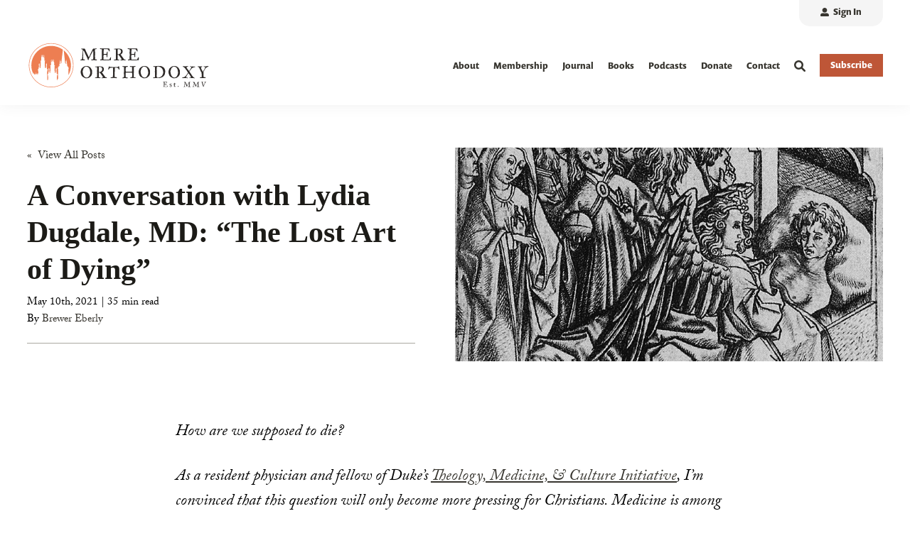

--- FILE ---
content_type: text/html; charset=UTF-8
request_url: https://mereorthodoxy.com/conversation-lydia-dugdale-md-lost-art-dying
body_size: 16550
content:
<!doctype html><!--[if lt IE 7]> <html class="no-js lt-ie9 lt-ie8 lt-ie7" lang="en" > <![endif]--><!--[if IE 7]>    <html class="no-js lt-ie9 lt-ie8" lang="en" >        <![endif]--><!--[if IE 8]>    <html class="no-js lt-ie9" lang="en" >               <![endif]--><!--[if gt IE 8]><!--><html class="no-js" lang="en"><head>
    <meta charset="utf-8">

    <meta http-equiv="X-UA-Compatible" content="IE=edge,chrome=1">

    
      <meta name="author" content="Brewer Eberly">
    

    
      <title>A Conversation with Lydia Dugdale, MD: "The Lost Art of Dying" - Mere Orthodoxy | Christianity, Politics, and Culture</title>
    

    
      <link rel="shortcut icon" href="https://mereorthodoxy.com/hubfs/mere-assets/logo/mere-orthodoxy-favicon.png">
    

    <meta name="description" content="How are we supposed to die? As a resident physician and fellow of Duke’s Theology, Medicine, &amp; Culture Initiative, I’m convinced that this question will only become more pressing for Christians. Medicine is among the most powerful forces shaping how […]">

    
    
    <link rel="stylesheet" href="https://use.typekit.net/mrn0xqb.css">
    
    
    
    

		
	  
  		
		

    
    

    
    
      
      
      
    
    

    
    
    
    

    
	<!-- Start Additional Head -->
	
		<meta content="2021-05-10 01:00:30" itemprop="datePublished">
		<meta content="2023-05-26 06:01:35" itemprop="dateModified">
		<meta content="Brewer Eberly" name="author">
	

<style>
    .post--single h1, 
    .post--single h2, 
    .post--single h3, 
    .post--single h4, 
    .post--single h5, 
    .post--single h6 {
      font-family: Georgia, serif;
    }
  
  .post--single--body p {
      font-weight: 500; /* Adjust the font weight value as needed */
  }
  </style>



    
    <meta name="viewport" content="width=device-width, initial-scale=1">

    
    <meta property="og:description" content="How are we supposed to die? As a resident physician and fellow of Duke’s Theology, Medicine, &amp; Culture Initiative, I’m convinced that this question will only become more pressing for Christians. Medicine is among the most powerful forces shaping how […]">
    <meta property="og:title" content="A Conversation with Lydia Dugdale, MD: &quot;The Lost Art of Dying&quot; - Mere Orthodoxy | Christianity, Politics, and Culture">
    <meta name="twitter:description" content="How are we supposed to die? As a resident physician and fellow of Duke’s Theology, Medicine, &amp; Culture Initiative, I’m convinced that this question will only become more pressing for Christians. Medicine is among the most powerful forces shaping how […]">
    <meta name="twitter:title" content="A Conversation with Lydia Dugdale, MD: &quot;The Lost Art of Dying&quot; - Mere Orthodoxy | Christianity, Politics, and Culture">

    

    

    <style>
a.cta_button{-moz-box-sizing:content-box !important;-webkit-box-sizing:content-box !important;box-sizing:content-box !important;vertical-align:middle}.hs-breadcrumb-menu{list-style-type:none;margin:0px 0px 0px 0px;padding:0px 0px 0px 0px}.hs-breadcrumb-menu-item{float:left;padding:10px 0px 10px 10px}.hs-breadcrumb-menu-divider:before{content:'›';padding-left:10px}.hs-featured-image-link{border:0}.hs-featured-image{float:right;margin:0 0 20px 20px;max-width:50%}@media (max-width: 568px){.hs-featured-image{float:none;margin:0;width:100%;max-width:100%}}.hs-screen-reader-text{clip:rect(1px, 1px, 1px, 1px);height:1px;overflow:hidden;position:absolute !important;width:1px}
</style>

<link rel="stylesheet" href="https://mereorthodoxy.com/hubfs/hub_generated/template_assets/1/108388684071/1765299252061/template_production.min.css">
<link rel="stylesheet" href="https://mereorthodoxy.com/hubfs/hub_generated/template_assets/1/108392654985/1765299254526/template_blog.min.css">
<link class="hs-async-css" rel="preload" href="https://cdn.jsdelivr.net/npm/@fancyapps/ui@4.0/dist/fancybox.css" as="style" onload="this.onload=null;this.rel='stylesheet'">
<noscript><link rel="stylesheet" href="https://cdn.jsdelivr.net/npm/@fancyapps/ui@4.0/dist/fancybox.css"></noscript>
<link rel="stylesheet" href="/hs/hsstatic/AsyncSupport/static-1.501/sass/comments_listing_asset.css">
<link rel="preload" as="style" href="https://48752163.fs1.hubspotusercontent-na1.net/hubfs/48752163/raw_assets/media-default-modules/master/650/js_client_assets/assets/TrackPlayAnalytics-Cm48oVxd.css">

<link rel="preload" as="style" href="https://48752163.fs1.hubspotusercontent-na1.net/hubfs/48752163/raw_assets/media-default-modules/master/650/js_client_assets/assets/Tooltip-DkS5dgLo.css">

<link rel="stylesheet" href="https://mereorthodoxy.com/hubfs/hub_generated/template_assets/1/108388624310/1765299262116/template_Header.min.css">

          <style>
            .header--main .header--main--logo img {
              max-height: 100px;
            }
            @media   (max-width: 1024px) {
            .header--main .header--main--logo img {
              max-height: 66px !important;
            }
            }
          </style>
          
<link rel="stylesheet" href="https://mereorthodoxy.com/hubfs/hub_generated/template_assets/1/108388624307/1765299251973/template_Footer.min.css">
    <script type="application/ld+json">
{
  "mainEntityOfPage" : {
    "@type" : "WebPage",
    "@id" : "https://mereorthodoxy.com/conversation-lydia-dugdale-md-lost-art-dying"
  },
  "author" : {
    "name" : "Brewer Eberly",
    "url" : "https://mereorthodoxy.com/author/brewer-eberly",
    "@type" : "Person"
  },
  "headline" : "A Conversation with Lydia Dugdale, MD: \"The Lost Art of Dying\" - Mere Orthodoxy | Christianity, Politics, and Culture",
  "datePublished" : "2021-05-10T06:00:30.000Z",
  "dateModified" : "2023-05-26T18:01:35.923Z",
  "publisher" : {
    "name" : "Mere Orthodoxy",
    "logo" : {
      "url" : "https://mereorthodoxy.com/hubfs/mere-assets/logo/mere-orthodoxy-logo.png",
      "@type" : "ImageObject"
    },
    "@type" : "Organization"
  },
  "@context" : "https://schema.org",
  "@type" : "BlogPosting",
  "image" : [ "https://mereorthodoxy.com/hubfs/Imported_Blog_Media/Arsmoriendisvs-1.jpg" ]
}
</script>

<script src="https://cdnjs.cloudflare.com/ajax/libs/jquery/3.6.0/jquery.min.js"></script>


    

<!-- Google tag (gtag.js) -->
<script async src="https://www.googletagmanager.com/gtag/js?id=G-CQ11G4NW7Z"></script>
<script>
  window.dataLayer = window.dataLayer || [];
  function gtag(){dataLayer.push(arguments);}
  gtag('js', new Date());

  gtag('config', 'G-CQ11G4NW7Z');
</script>
<link rel="amphtml" href="https://mereorthodoxy.com/conversation-lydia-dugdale-md-lost-art-dying?hs_amp=true">

<meta property="og:image" content="https://mereorthodoxy.com/hubfs/Imported_Blog_Media/Arsmoriendisvs-1.jpg">
<meta property="og:image:width" content="799">
<meta property="og:image:height" content="407">

<meta name="twitter:image" content="https://mereorthodoxy.com/hubfs/Imported_Blog_Media/Arsmoriendisvs-1.jpg">


<meta property="og:url" content="https://mereorthodoxy.com/conversation-lydia-dugdale-md-lost-art-dying">
<meta name="twitter:card" content="summary_large_image">

<link rel="canonical" href="https://mereorthodoxy.com/conversation-lydia-dugdale-md-lost-art-dying">

<meta property="og:type" content="article">
<link rel="alternate" type="application/rss+xml" href="https://mereorthodoxy.com/rss.xml">
<meta name="twitter:domain" content="mereorthodoxy.com">
<meta name="twitter:site" content="@mereorthodoxy">

<meta http-equiv="content-language" content="en">






  <meta name="generator" content="HubSpot"></head>

  <body class="pagetype-- header--">
		<div class="body-wrapper   hs-content-id-117342095652 hs-blog-post hs-blog-id-107853610903">
      
        <div data-global-resource-path="MERE-IM-Prod-Theme-2023/templates/partials/header.html"><div id="hs_cos_wrapper_global_header" class="hs_cos_wrapper hs_cos_wrapper_widget hs_cos_wrapper_type_module" style="" data-hs-cos-general-type="widget" data-hs-cos-type="module">

<a class="skip-to-content-link" href="#maincontent">Skip to main content</a>





<header>

  

  <div class="header--body">

    
    <div class="header--top portable-visuallyhidden" aria-label="Top Bar Utility Menu" role="presentation" data-height="36">
      <div class="grid hard--ends" role="presentation">
        
        <div class="grid__item one-whole hard--ends text--right" role="presentation">
          <div class="header--top--nav all--valign--middle" role="presentation">
            <nav class="header--top--nav--container" role="menubar">
              
              <div class="header--top--nav--item" role="presentation">
                
                <a role="menuitem" class="header--top--nav--item--label" href="/_hcms/mem/login?redirect_url=https://mereorthodoxy.com/conversation-lydia-dugdale-md-lost-art-dying">
                  <span class="header--top--nav--item--icon--holder inline-block">
                      <span id="hs_cos_wrapper_global_header_" class="hs_cos_wrapper hs_cos_wrapper_widget hs_cos_wrapper_type_icon" style="" data-hs-cos-general-type="widget" data-hs-cos-type="icon"><svg version="1.0" xmlns="http://www.w3.org/2000/svg" viewbox="0 0 512 512" width="12" height="12" aria-hidden="true"><g id="Alternate User10_layer"><path d="M256 288c79.5 0 144-64.5 144-144S335.5 0 256 0 112 64.5 112 144s64.5 144 144 144zm128 32h-55.1c-22.2 10.2-46.9 16-72.9 16s-50.6-5.8-72.9-16H128C57.3 320 0 377.3 0 448v16c0 26.5 21.5 48 48 48h416c26.5 0 48-21.5 48-48v-16c0-70.7-57.3-128-128-128z" /></g></svg></span>
                  </span>
                  <span class="header--top--nav--item--label--inner" role="presentation">
                    Sign In
                  </span>
                </a>
                
              </div>
              
              
            </nav>
          </div>
        </div>
        
      </div>
    </div>
    

    
    <div class="header--main">
      <div class="grid hard--ends">
        <div class="grid__item one-whole hard overflow--visible all--valign--middle">

          <a class="header--main--logo grid__item three-twelfths portable-seven-twelfths hard--ends lap-and-up-hard--left" title="Mere Orthodoxy" href="https://mereorthodoxy.com/">
            <img alt="Mere Orthodoxy" class="header--main--logo--default" src="https://mereorthodoxy.com/hubfs/mere-assets/logo/mere-orthodoxy-logo.svg" onerror="this.src='https://6480645.fs1.hubspotusercontent-na1.net/hubfs/6480645/mere-assets/logo/mere-orthodoxy-logo.png'" width="386" height="100">
            
          </a>
          
          

          <div class="grid__item nine-twelfths portable-five-twelfths hard--ends lap-and-up-hard--right text--right">
            <div class="header--main--nav--wrapper portable-visuallyhidden">
              <nav aria-label="Main Menu" role="menubar" class="header--main--nav portable-visuallyhidden">
                
                
                
                <div role="presentation" class="header--main--nav--item   ">
                  
                  <a class="header--main--nav--item--label" href="https://mereorthodoxy.com/about">
                    <span class="header--main--nav--item--label--inner">
                      About
                      
                    </span>
                  </a>
                  
                  
                </div>
                
                
                
                <div role="presentation" class="header--main--nav--item   ">
                  
                  <a class="header--main--nav--item--label" href="https://mereorthodoxy.com/membership">
                    <span class="header--main--nav--item--label--inner">
                      Membership
                      
                    </span>
                  </a>
                  
                  
                </div>
                
                
                
                <div role="presentation" class="header--main--nav--item   ">
                  
                  <a class="header--main--nav--item--label" href="https://mereorthodoxy.com/journal">
                    <span class="header--main--nav--item--label--inner">
                      Journal
                      
                    </span>
                  </a>
                  
                  
                </div>
                
                
                
                <div role="presentation" class="header--main--nav--item   ">
                  
                  <a class="header--main--nav--item--label" href="https://bookshop.org/shop/mereorthodoxy">
                    <span class="header--main--nav--item--label--inner">
                      Books
                      
                    </span>
                  </a>
                  
                  
                </div>
                
                
                
                <div role="presentation" class="header--main--nav--item   ">
                  
                  <a class="header--main--nav--item--label" href="https://mereorthodoxy.com/podcasts/">
                    <span class="header--main--nav--item--label--inner">
                      Podcasts
                      
                    </span>
                  </a>
                  
                  
                </div>
                
                
                
                <div role="presentation" class="header--main--nav--item   ">
                  
                  <a class="header--main--nav--item--label" href="https://secure.anedot.com/institute-for-christianity-and-common-life/donate">
                    <span class="header--main--nav--item--label--inner">
                      Donate
                      
                    </span>
                  </a>
                  
                  
                </div>
                
                
                
                <div role="presentation" class="header--main--nav--item   ">
                  
                  <a class="header--main--nav--item--label" href="https://mereorthodoxy.com/contact">
                    <span class="header--main--nav--item--label--inner">
                      Contact
                      
                    </span>
                  </a>
                  
                  
                </div>
                
                
                
              </nav>
            </div>
            <div class="header--main--secondarynav--wrapper" role="presentation">
              
              <div class="header--main--search">
                <a title="Open Search" href="javascript:;" class="header--main--search--trigger">
                  <span class="header--main--search--trigger--icon"><svg xmlns="http://www.w3.org/2000/svg" viewbox="0 0 512 512"><!--! Font Awesome Pro 6.0.0 by @fontawesome - https://fontawesome.com License - https://fontawesome.com/license (Commercial License) Copyright 2022 Fonticons, Inc. --><path d="M500.3 443.7l-119.7-119.7c27.22-40.41 40.65-90.9 33.46-144.7C401.8 87.79 326.8 13.32 235.2 1.723C99.01-15.51-15.51 99.01 1.724 235.2c11.6 91.64 86.08 166.7 177.6 178.9c53.8 7.189 104.3-6.236 144.7-33.46l119.7 119.7c15.62 15.62 40.95 15.62 56.57 0C515.9 484.7 515.9 459.3 500.3 443.7zM79.1 208c0-70.58 57.42-128 128-128s128 57.42 128 128c0 70.58-57.42 128-128 128S79.1 278.6 79.1 208z" /></svg></span>
                  <span class="sr-only">Open Search</span>
                </a>
              </div>
              
              
            </div>
            
            <a role="button" class="header--main--cta btn btn--narrow portable-visuallyhidden" href="https://mereorthodoxy.com/subscribe">
              Subscribe
            </a>
            
            <a class="header--main--menutrigger lap-and-up-visuallyhidden" role="presentation">
              <span class="header--main--menutrigger--icon">
                <span></span>
                <span></span>
                <span></span>
                <span></span>
              </span>
            </a>
          </div>

          <div class="header--divider"></div>
        </div>
      </div>
    </div>
  </div>
  <div id="main--search" class="header--main--search--input">
    <div class="grid hard--ends portable-hard--sides">
      <div class="grid__item hard one-whole desk-ten-twelfths">
        <div class="header--search--lightbox--container">
          
          <div class="h2 text--center color--white hard--ends">
            Search for topics or resources
          </div>
          
          
          <div class="p hard--top font--14 text--center color--white">
            Enter your search below and hit enter or click the search icon.
          </div>
          
          <div class="header--main--search--input--container relative">
            <form onsubmit="event.preventDefault();headerSearch(this);">
              <input role="searchbox" type="search" class="header--main--search--input--input" placeholder="Search our site for...">
              <input role="button" type="submit" class="visuallyhidden" value="Submit">
              <div class="header--main--search--search">
                <span class="header--main--search--search--icon"><svg xmlns="http://www.w3.org/2000/svg" viewbox="0 0 512 512"><!--! Font Awesome Pro 6.0.0 by @fontawesome - https://fontawesome.com License - https://fontawesome.com/license (Commercial License) Copyright 2022 Fonticons, Inc. --><path d="M500.3 443.7l-119.7-119.7c27.22-40.41 40.65-90.9 33.46-144.7C401.8 87.79 326.8 13.32 235.2 1.723C99.01-15.51-15.51 99.01 1.724 235.2c11.6 91.64 86.08 166.7 177.6 178.9c53.8 7.189 104.3-6.236 144.7-33.46l119.7 119.7c15.62 15.62 40.95 15.62 56.57 0C515.9 484.7 515.9 459.3 500.3 443.7zM79.1 208c0-70.58 57.42-128 128-128s128 57.42 128 128c0 70.58-57.42 128-128 128S79.1 278.6 79.1 208z" /></svg></span>
              </div>
            </form>
            <div class="header--main--search--close portable-visuallyhidden">
              <a title="Close Search" href="javascript:;" class="header--main--search--close--icon">
                <svg width="12px" height="12px" viewbox="0 0 18 18" version="1.1" xmlns="http://www.w3.org/2000/svg" xmlns:xlink="http://www.w3.org/1999/xlink">
                  <path fill="#ffffff" d="M17.7273198,16.4122098 L10.3149959,8.99980599 L17.7273198,1.58740219 C18.0908934,1.22382461 18.0908934,0.635581711 17.7273198,0.272392162 C17.3641341,-0.0907973873 16.7755095,-0.0907973873 16.4123239,0.272392162 L9,7.68479596 L1.58767609,0.272392162 C1.22410244,-0.0907973873 0.635865875,-0.0907973873 0.27268024,0.272392162 C-0.0908934134,0.635581711 -0.0908934134,1.22382461 0.27268024,1.58740219 L7.68500415,8.99980599 L0.27268024,16.4122098 C-0.0908934134,16.7757874 -0.0908934134,17.3640303 0.27268024,17.7276078 C0.453885039,17.9088146 0.692128607,18 0.929984156,18 C1.16783971,18 1.40608327,17.9088146 1.58767609,17.7276078 L9,10.314816 L16.4123239,17.7276078 C16.5939167,17.9088146 16.8317723,18 17.0700158,18 C17.3078714,18 17.5457269,17.9088146 17.7273198,17.7276078 C18.0908934,17.3640303 18.0908934,16.7757874 17.7273198,16.4122098"></path>
                </svg>
                <span class="sr-only">Close Search</span>
              </a>
            </div>
          </div>
        </div>
      </div>
    </div>
  </div>
  <div class="mobilenav lap-and-up-visuallyhidden">
    <div class="mobilenav--nav--wrapper">
      <div class="mobilenav--nav">

        
        <div class="mobilenav--panel mobilenav--panel--depth--0 mobilenav--panel--active" rel="0" data-depth="0">
          <div class="mobilenav--panel--outer">
            <div class="mobilenav--panel--inner">

              <div class="mobilenav--panel--body">
                
                
                
                <div class="mobilenav--nav--item " rel="p-1">
                  
                  <a href="https://mereorthodoxy.com/about" class="mobilenav--nav--item--label">
                    About
                  </a>
                  

                  

                </div>
                
                
                <div class="mobilenav--nav--item " rel="p-2">
                  
                  <a href="https://mereorthodoxy.com/membership" class="mobilenav--nav--item--label">
                    Membership
                  </a>
                  

                  

                </div>
                
                
                <div class="mobilenav--nav--item " rel="p-3">
                  
                  <a href="https://mereorthodoxy.com/journal" class="mobilenav--nav--item--label">
                    Journal
                  </a>
                  

                  

                </div>
                
                
                <div class="mobilenav--nav--item " rel="p-4">
                  
                  <a href="https://bookshop.org/shop/mereorthodoxy" class="mobilenav--nav--item--label">
                    Books
                  </a>
                  

                  

                </div>
                
                
                <div class="mobilenav--nav--item " rel="p-5">
                  
                  <a href="https://mereorthodoxy.com/podcasts/" class="mobilenav--nav--item--label">
                    Podcasts
                  </a>
                  

                  

                </div>
                
                
                <div class="mobilenav--nav--item " rel="p-6">
                  
                  <a href="https://secure.anedot.com/institute-for-christianity-and-common-life/donate" class="mobilenav--nav--item--label">
                    Donate
                  </a>
                  

                  

                </div>
                
                
                <div class="mobilenav--nav--item " rel="p-7">
                  
                  <a href="https://mereorthodoxy.com/contact" class="mobilenav--nav--item--label">
                    Contact
                  </a>
                  

                  

                </div>
                
                
                
                
                
                
                
                <div class="header--top--nav--item" role="presentation">
                  
                  <div class="mobilenav--nav--item">
                    <a role="menuitem" class="mobilenav--nav--item--label" href="/_hcms/mem/login?redirect_url=https://mereorthodoxy.com/conversation-lydia-dugdale-md-lost-art-dying">
                      <span class="mobilenav--nav--item--icon--holder inline-block">
                        <span id="hs_cos_wrapper_global_header_" class="hs_cos_wrapper hs_cos_wrapper_widget hs_cos_wrapper_type_icon" style="" data-hs-cos-general-type="widget" data-hs-cos-type="icon"><svg version="1.0" xmlns="http://www.w3.org/2000/svg" viewbox="0 0 512 512" width="12" height="12" aria-hidden="true"><g id="Alternate User12_layer"><path d="M256 288c79.5 0 144-64.5 144-144S335.5 0 256 0 112 64.5 112 144s64.5 144 144 144zm128 32h-55.1c-22.2 10.2-46.9 16-72.9 16s-50.6-5.8-72.9-16H128C57.3 320 0 377.3 0 448v16c0 26.5 21.5 48 48 48h416c26.5 0 48-21.5 48-48v-16c0-70.7-57.3-128-128-128z" /></g></svg></span>
                      </span>
                      <span class="mobilenav--nav--item--label--inner inline-block">
                        Sign In
                      </span>
                    </a>
                  </div>
                  
                </div>
                
                
                
              </div>

              
              
              <div class="mobilenav--cta--wrapper">
                <span class="block"></span>
                <a class="mobilenav--cta btn btn--primary" href="https://mereorthodoxy.com/subscribe">
                  Subscribe
                </a>
              </div>
              

            </div>
          </div>
          
        </div>
      </div>
    </div>

  </div>
</header>

<script>
  
  function headerSearch() {
    if ($("body").find(".header--main--search--input--input").val()) {
      if ($("body").find(".header--main--search--input--input").val().trim().length > 0) {
        window.location.href = "https://mereorthodoxy.com/search?term="+$("body").find(".header--main--search--input--input").val();
      }
    } else {
        $("body").find(".header--main--search--input--input").focus();
    }
  }

  function sizeAnchor() {
    if ($("body").find(".header--anchor").length <= 0) {
      if ($("body").find(".body-container-wrapper .section").length > 0) {
        $("body").find(".body-container-wrapper .section:eq(0)").prepend("<div class='header--anchor'></div>");
      }
      else if ($("body").find(".body-container-wrapper .page-center")) {
        $("body").find(".body-container-wrapper .page-center:eq(0)").prepend("<div class='header--anchor'></div>");
      }
      else {
        $("body").addClass("header--static");
      }
    }

    var thisHeader           = $("body").find("header");
    var thisHelloHeight      = $("body").hasClass("header--hello--visible") ? thisHeader.find(".header--hello--body").outerHeight() : 0;

    if ( $(window).width() > 1024) {
      
      var thisHeaderTop      = thisHeader.find(".header--top").outerHeight() > 0 ? thisHeader.find(".header--top").outerHeight() : thisHeader.find(".header--top").data('height');
      
    } else {
      var thisHeaderTop      = 0;
    }

    var thisHeaderMain       = thisHeader.find(".header--main").outerHeight();
    var thisHeaderAnchor     = $("body").find(".header--anchor:eq(0)");
    var thisOffsetBackground = $('body').find('.section:eq(0) .background .background--layer.background--layer--offset ~ .background--layer');
    if (!$("body").hasClass("header--hello--transitioning")) {
      thisHeaderAnchor.css({
        "height":( thisHeaderMain + thisHeaderTop + thisHelloHeight ) + "px"
      });
      thisOffsetBackground.css({
        "marginTop":( thisHeaderMain + thisHeaderTop + thisHelloHeight + 20) + "px"
      });
    }
  }


  $(document).ready(function(){
      
      $('body').find('.header--main--nav--item').on('mouseenter',function(){
        $(this).siblings().removeClass('active');
        $(this).addClass('active');
      });
      $('body').find('.header--main--nav--item').on('mouseleave',function(){
        $(this).removeClass('active');
      });
      $('body').on('mouseleave', '.header--main--nav .hs-menu-wrapper li.hs-item-has-children', function () {
        $(this).removeClass('active');
      });

      
      $(document).on('touchstart', '.header--main--nav--item--label', function() {
        if ( $(this).parent().hasClass('active') ) {
          $(this).parent().removeClass('active')
          $(this).parent().trigger('blur');
        } else {
          $(this).parent().addClass('active')
          $(this).parent().trigger('focus');
        }
      });
      $('body').on('touchstart', '.header--main--nav .hs-menu-wrapper li.hs-item-has-children', function() {
        if ( $(this).hasClass('active') ) {
          $(this).removeClass('active');
        } else {
          $(this).addClass('active');
        }
      });

    
    if ( ! touch() ) {
      $(document).on('focusin', '.header--main--nav--item',function(){
        $(this).siblings().removeClass('active');
        $(this).addClass('active');
      });
      $(document).on('focusin', '.header--main--nav .hs-menu-wrapper li.hs-item-has-children',function(){
        $(this).addClass('active');
      });
      $(document).on('focusin', '.header--main--nav .hs-menu-wrapper li',function(){
        $(this).siblings().removeClass('active');
      });
      $(document).on('focusin', '.header--main--search',function(){
        $(document).find('.header--main--nav--item.active').removeClass('active');
        $(document).find('.header--main--nav .hs-menu-wrapper li.hs-item-has-children.active').removeClass('active');
      });
      $(document).keyup(function(e) {
        if (e.key === "Escape") {
          $(document).find('.header--main--nav--item').removeClass('active');
          $(document).find('.header--main--nav .hs-menu-wrapper li').removeClass('active');
        }
      });
    }
  });

  
  lastScrollDist = 0;
  helloBarTransition = false;
  function sizeHeader() {
    
    
    if (!$("body").hasClass("header--static")) {
      scrollDist = $(window).scrollTop();
      thisHeader = $("body").find("header");

      thisHeaderBody = thisHeader.find(".header--body");

      $("body").addClass("header--initialized");

      scrollDistOffset = 0;
      if ($("body").hasClass("header--hello--visible")) {
        scrollDistOffset += $("body").find(".header--hello").height();
      }

      scrollDistRecalculated = scrollDist - ($("body").hasClass("header--hello--visible")?$("body").find(".header--hello--body").height():0);

      scrollDirection = "neutral";
      if (scrollDistRecalculated < lastScrollDist) {
        scrollDirection = "up";
      }
      else if (scrollDistRecalculated > lastScrollDist) {
        scrollDirection = "down";
      }

      lastScrollDist = scrollDistRecalculated;

      stickyStart = 0;
      if ($("body").hasClass("header--hello--visible")&&(!$("body").hasClass("header--hello--closed"))) {
        stickyStart += $("body").find(".header--hello").height();
      }
      stickyStart += thisHeaderBody.height();

      if ( ( scrollDist > ( thisHeader.height() / 2 ) ) && ( helloBarTransition != true ) && ( ( ! $("body").hasClass("mobilenav--active" ) ) || ( document.documentElement.clientWidth >= 1024 ) ) ) {
        $("body").addClass("header--fixed");
        $("body").removeClass("header--notfixed");
        if (scrollDist >= stickyStart) {
          $("body").removeClass("header--isanchored");
          $("body").addClass("header--issticky");
          if (scrollDirection == "up") {
            $("body").removeClass("header--hidden");
            $("body").addClass("header--visible");
            thisHeader.css({
              "top":""
            });
          }
          else if (scrollDirection == "down") {
            $("body").addClass("header--hidden");
            $("body").removeClass("header--visible");
            thisHeader.css({
              "top":(-1 * stickyStart)+"px"
            });
          }
        }
        else {
          $("body").removeClass("header--hidden");
          $("body").addClass("header--visible");
          thisHeader.css({
            "top":""
          });
        }
      }
      else {
        $("body").addClass("header--isanchored");
        $("body").removeClass("header--issticky");
        $("body").addClass("header--notfixed");
        $("body").removeClass("header--fixed header--hidden");
        $("body").addClass("header--visible");
        thisHeader.css({
          "top":""
        });
      }
    }
    if (typeof(sizeSubmenu) == "function") {
      sizeSubmenu();
    }
  }

  
  function sizeMobilenav() {
    if ($("body").hasClass("mobilenav--active")) {
      if ($("body").hasClass("header--static")) {
        $(window).scrollTop(0);
      }
      $("body").find(".mobilenav--cta--spacer").css({
        "height":""
      });

      var headerHeight         = $("body").find("header .header--body").height();
      var headerHelloIsVisible = $('body').hasClass('header--hello--visible');
      var headerHelloHeight    = headerHelloIsVisible ? $('body').find('header .header--hello').height() : 0;
      var windowHeight         = window.innerHeight;
      var minHeight            = windowHeight - headerHeight - headerHelloHeight;

      $("body").find(".mobilenav").css({
        "height":(minHeight)+"px"
      });

      $("body").find(".mobilenav--panel").each(function () {
        if ($(this).find(".mobilenav--cta--spacer").length > 0) {
          panelBodyHeight = $(this).find(".mobilenav--panel--body").height();
          panelCtaHeight = $(this).find(".mobilenav--cta--wrapper").outerHeight();

          if (panelBodyHeight + panelCtaHeight + 21 < minHeight) {
            $(this).find(".mobilenav--cta--spacer").css({
              "height":(minHeight - (panelBodyHeight + panelCtaHeight + 21))+"px"
            });
          }
        }
      });

    }
    else {
      $("body").find(".mobilenav, .mobilenav--cta--spacer").css({
        "height":"0px"
      });
    }
  }

  
  $("body").find(".header--main--menutrigger").click(function () {
    if ($("body").hasClass("mobilenav--active")) {
      $("body").removeClass("mobilenav--active");
      sizeMobilenav();
    }
    else {
      $("body").find(".mobilenav--nav").addClass("no--transition");
      $("body").find(".mobilenav--nav")[0].offsetHeight;
      $("body").find(".mobilenav--nav").css({
        "left":""
      });
      $("body").find(".mobilenav--panel").removeClass("mobilenav--panel--active");
      $("body").find(".mobilenav--nav")[0].offsetHeight;
      $("body").find(".mobilenav--nav").removeClass("no--transition");

      $("body").addClass("mobilenav--active");
      sizeMobilenav();
    }
  });

  
  $("body").find(".header--main--nav .hs-menu-wrapper li.hs-item-has-children").hover(function () {
    thisChild = $(this).find(">ul");
    thisChild.css({
      "margin-left":""
    });
    windowWidth = $(window).width();
    childOffset = thisChild.offset().left;
    childWidth = thisChild.width();
    childOverlap = windowWidth - (childOffset + childWidth);
    if (childOverlap < 0) {
      thisChild.css({
        "margin-left":(childOverlap)+"px"
      });
    }
  });

  
  

  
  $('body').find('.header--main--search--trigger').on('click',function () {
    Fancybox.show([{
      src: '#main--search',
      type: 'inline',
      closeButton: 'outside',
    }], {
      on: {
        ready: (fancybox) => {
          $('body').find('.header--main--search--search').addClass('active');
          $('body').addClass('header--main--search--search--active');
        },
        destroy: (fancybox) => {
          $('body').removeClass('header--main--search--search--active');
          $('body').find('.header--main--search--input--input').val('').blur();
          if ( $(window).width() > 1023 ) {
            $('body').find('.header--main--search--trigger').focus();
          }
        }
      }
    });
  });

  $('body').find('.header--main--search--close').on('click',function () {
    Fancybox.close();
  });

  $('body').find('.header--main--search--search').on('click',function(){
    if ( $(this).hasClass('active') ) {
      headerSearch();
    }
  });

  
  $("body").find(".mobilenav--panel").each(function () {
    $(this).appendTo(".mobilenav--nav");
  });
  $("body").find(".mobilenav--nav--item--parent > .mobilenav--nav--item--label").click(function (e) {
    e.preventDefault();

    thisDepth = parseInt($(this).closest(".mobilenav--panel").attr("data-depth")) + 1;
    thisRel = $(this).closest(".mobilenav--nav--item--parent").attr("rel");
    thisPanel = $("body").find(".mobilenav--panel[rel='"+thisRel+"']");
    thisPanelHeight = thisPanel.find(".mobilenav--panel--body").height();
    $("body").find(".mobilenav--panel[data-depth='"+thisDepth+"']").scrollTop(0).css({
      "z-index":""
    });
    $("body").find(".mobilenav--panel").removeClass("mobilenav--panel--active");
    thisPanel.addClass("mobilenav--panel--active").css({
      "z-index":"2"
    });
    $("body").find(".mobilenav--upper").css({
      "min-height":(thisPanelHeight)+"px"
    });
    sizeMobilenav();
    $("body").find(".mobilenav--nav").css({
      "left":(-100 * thisDepth)+"%"
    });
  });
  $("body").find(".mobilenav--nav--back--label").click(function (e) {
    e.preventDefault();

    thisDepth = parseInt($(this).closest(".mobilenav--panel").attr("data-depth")) - 1;
    thisRel = $(this).closest(".mobilenav--nav--back").attr("rel");
    thisPanel = $("body").find(".mobilenav--panel[rel='"+thisRel+"']");
    $("body").find(".mobilenav--panel[data-depth='"+thisDepth+"']").scrollTop(0).css({
      "z-index":""
    });
    $("body").find(".mobilenav--panel").removeClass("mobilenav--panel--active");
    thisPanel.addClass("mobilenav--panel--active").css({
      "z-index":"2"
    });

    sizeMobilenav();
    $("body").find(".mobilenav--nav").css({
      "left":(-100 * thisDepth)+"%"
    });
  });

  
  $(document).ready(function () {
    if ($(window).scrollTop() < 200) {
      $(window).scrollTop(0);
    }
    sizeHeader();
    if (!$("body").hasClass("header--static")) {
      scrollDist = $(window).scrollTop();

      stickyStart = 0;
      if ($("body").hasClass("header--hello--visible")) {
        stickyStart += $("body").find(".header--hello").height();
      }
      stickyStart += $("body").find(".header--body").height();

      if (scrollDist >= stickyStart) {
        $("body").removeClass("header--fixed");
        $("body").addClass("header--fixed header--hidden");
        $("body").removeClass("header--visible");
        thisHeader.addClass("no--transition");
        thisHeader[0].offsetHeight;
        thisHeader.css({
          "top":(-1 * stickyStart - 15)+"px"
        });
        thisHeader[0].offsetHeight;
        thisHeader.removeClass("no--transition");
      }
    }
    sizeMobilenav();
  });

  $(window).on('mousewheel',function () {
    sizeHeader();
    // 	sizeAnchor();
  });
  $("body").on('touchmove', function () {
    sizeHeader();
    // 	sizeAnchor();
  });

  $(document).scroll(function () {
    sizeHeader();
    // 	sizeAnchor();
  });
  $(window).on('load',function () {
    sizeAnchor();
    sizeHeader();
    sizeMobilenav();
  });
  $(window).resize(function () {
    sizeAnchor();
    sizeHeader();
    sizeMobilenav();
  });

  
  function mobileSearch() {
    if ($("body").find(".mobilenav--search--input").val()) {
      if ($("body").find(".mobilenav--search--input").val().trim().length > 0) {
        window.location.href = "https://mereorthodoxy.com/search?term="+$("body").find(".mobilenav--search--input").val();
      }
      }
      }
        $("body").find(".mobilenav--search--submit").click(function () {
        $("body").find(".mobilenav--search form").submit();
      });
</script></div></div>
      

      
      <main id="main-content" class="body-container-wrapper">
				
        

  
  

	<div class="header--anchor"></div>
	<div class="body-container body-container--blog-post">
    

    <div class="content-wrapper">

			

			
			
			
				
					
				
			
				
			
				
			

			
			

			
			
				
				
			

			
			

			<div class="post--single--scroll-bar--container top--0 left--0 z-index--10" style="position:fixed;width:100%;">
				<div class="post--single--scroll-bar"></div>
			</div>

			<article class="post--single">
				<div class="grid grande tablet-tall--top palm-short--top short--bottom">
					<div class="grid__item one-whole hard--ends  margin--tall--bottom palm-margin--short--bottom">
						<div class="post--single--featured-title-wrapper grid__item six-twelfths tablet-one-half hard--sides  palm-eleven-twelfths hard--top palm-short--bottom lap-and-up-hard--bottom portable-hard--bottom valign--middle palm-hard--sides text--left">
              
              <div class="margin--short--bottom">
                <p class="inline-block hard--ends text--left font--16" style="margin-bottom:8px;">
                  <a href="https://mereorthodoxy.com" class="no--underline">«&nbsp; View All Posts</a>
                </p>
              </div>
              

							<h1 class="hard--ends">
								<span id="hs_cos_wrapper_name" class="hs_cos_wrapper hs_cos_wrapper_meta_field hs_cos_wrapper_type_text" style="" data-hs-cos-general-type="meta_field" data-hs-cos-type="text">A Conversation with Lydia Dugdale, MD: “The Lost Art of Dying”</span>
							</h1>

							

							

							<p class="hard--bottom font--15">
								
								May 10th, 2021 | 35 min read 
							</p>

							<p class="hard--ends font--15">By <a class="bop--single--meta--author no--underline" href="https://mereorthodoxy.com/author/brewer-eberly" title="Brewer Eberly">Brewer Eberly</a></p>

							
								<div class="post--single--hero--cta border--0 border--top--1 border--grey">
									<h5>
										
									</h5>
									<span class="all--btn all--btn--primary">
                    
                  </span>
								</div>
							
						</div>
            
						<div class="grid__item six-twelfths hard--ends palm-margin--short--top palm-hard--sides palm-eleven-twelfths valign--middle hard--sides">
							
              <div class="post--single-featured-image border-radius " style="overflow:hidden; background: url('https://mereorthodoxy.com/hubfs/Imported_Blog_Media/Arsmoriendisvs-1.jpg'); background-size: cover; background-position: 50% 50%; background-repeat:no-repeat;">
								<img alt="" class="post--single-featured-image--single " id="post--single--real" src="https://mereorthodoxy.com/hubfs/Imported_Blog_Media/Arsmoriendisvs-1.jpg" style="opacity:0; position: absolute; left: 0; right: 0; margin: auto; top: 50%; transform: translateY(-50%); -ms-transform: translateY(-50%); height: auto;">
								
		
		
		
	
	<span class="aspectspacer" style="display:block;width:100%;margin:0px;padding:50.00% 0px 0px 0px;"></span>
							</div>
              
						</div>
            
					</div>
					<div class="grid__item eight-twelfths tablet-nine-twelfths palm-eleven-twelfths short text--left">
						<div class="post--single--body bop--single--body">
              
                            
              
              
              
              

              
              
              

              
              
              
              
              
              
              
              
              
              
              
              
              
              
                  
              
                  <!-- ff: type: || logged:false || free-days -->
              
                  
              
                  
                  
              
                  
										
										
            	      <!-- aa: yes days - 7 | 1621231230000 | 1768629600000 -->
                  
              
                  
                  
              
                  
                           
                  
                  
              
                      
                      

                        <p><em>How are we supposed to die?</em></p> 
<p><em>As a resident physician and fellow of Duke’s </em><a href="https://tmc.divinity.duke.edu/"><em>Theology, Medicine, &amp; Culture Initiative</em></a><em>, I’m convinced that this question will only become more pressing for Christians. Medicine is among the most powerful forces shaping how we speak and think about human life—particularly birth, sex, and death. The pandemic has obviously brought the latter to the forefront, but modern medicine has been </em><a href="https://churchlifejournal.nd.edu/articles/hospice-care-and-the-denial-of-death/"><em>setting the goals and limits</em></a><em> of that conversation long before </em><a href="https://mereorthodoxy.com/medical-theological-reasoning-pandemic/"><em>COVID-19</em></a><em> arose.</em>
 </p>

                        <div class="background--tan grid__item one-whole hard margin--tall flexgrid">
                <div class="grid__item eight-twelfths palm-one-whole hard--sides first--hard--top last--hard--bottom padding--tall tall">
                  
                  <h2 class="h3">
                    Login to read more 
                  </h2>
                  

                  
                  <p><a href="https://mereorthodoxy.com/_hcms/mem/login?redirect_url=https://mereorthodoxy.com/conversation-lydia-dugdale-md-lost-art-dying" rel="noopener">Sign in</a> or <a href="https://mereorthodoxy.com/subscribe/free_reader" rel="noopener">create a free account</a> to access Subscriber-only content.&nbsp;</p> 
                  

                  <p>
                    <a href="/_hcms/mem/login?redirect_url=https://mereorthodoxy.com/conversation-lydia-dugdale-md-lost-art-dying" class="btn btn--primary">
                      Sign in 
                    </a>
                  </p>
                  <p>                
                                        
                    <a href="https://mereorthodoxy.com/subscribe" class="btn btn--simple">
                      Register 
                    </a>
                  </p>
                </div>
                <div class="grid__item four-twelfths palm-one-whole first--hard--top last--hard--bottom hard palm-visuallyhidden" role="img" aria-label="scene-image--tanbg" style="background-image:url('https://mereorthodoxy.com/hubfs/mere-assets/scene-image--tanbg.jpg');background-repeat:no-repeat;background-position:50% 0%;background-size:auto 100%;">
                </div>
              </div>
              

                      
                      
              
                                    

              

							
						</div>
					</div>
          
          <div class="grid__item eight-twelfths tablet-nine-twelfths palm-eleven-twelfths tall--top short--bottom text--center">
            <p class="h5">
              Topics:
            </p>
            <div class="post--single--all-topic-tag-container inline-block">
              
              <div class="post--single--all-topic-tag-bg inline-block">
                <a class="font--16 font--reading post-item--topic-link no--underline inline-block" href="https://mereorthodoxy.com/topic/featured" title="Featured">
                  Featured
                </a>
              </div>
              
            </div>
          </div>
          
					<div class="grid__item eight-twelfths tablet-nine-twelfths palm-eleven-twelfths tall--top short--bottom text--left">
						<div class="post--single--share-links all--text--center first--hard--top">
							<p class="h5">
								Don't forget to share this post:
							</p>
							<div class="post--single--share-links all--valign--middle">
								<a class="inline-block" href="https://www.facebook.com/sharer/sharer.php?u=https://mereorthodoxy.com/conversation-lydia-dugdale-md-lost-art-dying" title="Share on Facebook">
									<svg xmlns="http://www.w3.org/2000/svg" viewbox="0 0 320 512"><!--! Font Awesome Pro 6.1.2 by @fontawesome - https://fontawesome.com License - https://fontawesome.com/license (Commercial License) Copyright 2022 Fonticons, Inc. --><path d="M279.14 288l14.22-92.66h-88.91v-60.13c0-25.35 12.42-50.06 52.24-50.06h40.42V6.26S260.43 0 225.36 0c-73.22 0-121.08 44.38-121.08 124.72v70.62H22.89V288h81.39v224h100.17V288z" /></svg>
								</a>
								<a class="inline-block" href="https://www.linkedin.com/shareArticle?url=https://mereorthodoxy.com/conversation-lydia-dugdale-md-lost-art-dying&amp;title=A+Conversation+with+Lydia+Dugdale%2C+MD%3A+%22The+Lost+Art+of+Dying%22+-+Mere+Orthodoxy+%7C+Christianity%2C+Politics%2C+and+Culture&amp;summary=How+are+we+supposed+to+die%3F+As+a+resident+physician+and+fellow+of+Duke%E2%80%99s+Theology%2C+Medicine%2C+%26+Culture+Initiative%2C+I%E2%80%99m+convinced+that+this+question+will+only+become+more+pressing+for+Christians.+Medicine+is+among+the+most+powerful+forces+shaping+how+%5B%E2%80%A6%5D" title="Share on Linkedin">
									<svg xmlns="http://www.w3.org/2000/svg" viewbox="0 0 448 512"><!--! Font Awesome Pro 6.1.2 by @fontawesome - https://fontawesome.com License - https://fontawesome.com/license (Commercial License) Copyright 2022 Fonticons, Inc. --><path d="M100.28 448H7.4V148.9h92.88zM53.79 108.1C24.09 108.1 0 83.5 0 53.8a53.79 53.79 0 0 1 107.58 0c0 29.7-24.1 54.3-53.79 54.3zM447.9 448h-92.68V302.4c0-34.7-.7-79.2-48.29-79.2-48.29 0-55.69 37.7-55.69 76.7V448h-92.78V148.9h89.08v40.8h1.3c12.4-23.5 42.69-48.3 87.88-48.3 94 0 111.28 61.9 111.28 142.3V448z" /></svg>
								</a>
								<a class="inline-block" href="https://twitter.com/intent/tweet?text=A+Conversation+with+Lydia+Dugdale%2C+MD%3A+%22The+Lost+Art+of+Dying%22+-+Mere+Orthodoxy+%7C+Christianity%2C+Politics%2C+and+Culture&amp;url=https://mereorthodoxy.com/conversation-lydia-dugdale-md-lost-art-dying" title="Share on Twitter">
									<svg xmlns="http://www.w3.org/2000/svg" viewbox="0 0 512 512"><!--! Font Awesome Pro 6.1.2 by @fontawesome - https://fontawesome.com License - https://fontawesome.com/license (Commercial License) Copyright 2022 Fonticons, Inc. --><path d="M459.37 151.716c.325 4.548.325 9.097.325 13.645 0 138.72-105.583 298.558-298.558 298.558-59.452 0-114.68-17.219-161.137-47.106 8.447.974 16.568 1.299 25.34 1.299 49.055 0 94.213-16.568 130.274-44.832-46.132-.975-84.792-31.188-98.112-72.772 6.498.974 12.995 1.624 19.818 1.624 9.421 0 18.843-1.3 27.614-3.573-48.081-9.747-84.143-51.98-84.143-102.985v-1.299c13.969 7.797 30.214 12.67 47.431 13.319-28.264-18.843-46.781-51.005-46.781-87.391 0-19.492 5.197-37.36 14.294-52.954 51.655 63.675 129.3 105.258 216.365 109.807-1.624-7.797-2.599-15.918-2.599-24.04 0-57.828 46.782-104.934 104.934-104.934 30.213 0 57.502 12.67 76.67 33.137 23.715-4.548 46.456-13.32 66.599-25.34-7.798 24.366-24.366 44.833-46.132 57.827 21.117-2.273 41.584-8.122 60.426-16.243-14.292 20.791-32.161 39.308-52.628 54.253z" /></svg>
								</a>
								<a class="inline-block" href="https://pinterest.com/pin/create/button/?url=https://mereorthodoxy.com/conversation-lydia-dugdale-md-lost-art-dying&amp;media=https://6480645.fs1.hubspotusercontent-na1.net/hubfs/6480645/Imported_Blog_Media/Arsmoriendisvs-1.jpg&amp;description=How+are+we+supposed+to+die%3F+As+a+resident+physician+and+fellow+of+Duke%E2%80%99s+Theology%2C+Medicine%2C+%26+Culture+Initiative%2C+I%E2%80%99m+convinced+that+this+question+will+only+become+more+pressing+for+Christians.+Medicine+is+among+the+most+powerful+forces+shaping+how+%5B%E2%80%A6%5D" title="Share on Pinterest">
									<svg xmlns="http://www.w3.org/2000/svg" viewbox="0 0 384 512"><!--! Font Awesome Pro 6.1.2 by @fontawesome - https://fontawesome.com License - https://fontawesome.com/license (Commercial License) Copyright 2022 Fonticons, Inc. --><path d="M204 6.5C101.4 6.5 0 74.9 0 185.6 0 256 39.6 296 63.6 296c9.9 0 15.6-27.6 15.6-35.4 0-9.3-23.7-29.1-23.7-67.8 0-80.4 61.2-137.4 140.4-137.4 68.1 0 118.5 38.7 118.5 109.8 0 53.1-21.3 152.7-90.3 152.7-24.9 0-46.2-18-46.2-43.8 0-37.8 26.4-74.4 26.4-113.4 0-66.2-93.9-54.2-93.9 25.8 0 16.8 2.1 35.4 9.6 50.7-13.8 59.4-42 147.9-42 209.1 0 18.9 2.7 37.5 4.5 56.4 3.4 3.8 1.7 3.4 6.9 1.5 50.4-69 48.6-82.5 71.4-172.8 12.3 23.4 44.1 36 69.3 36 106.2 0 153.9-103.5 153.9-196.8C384 71.3 298.2 6.5 204 6.5z" /></svg>
								</a>
							</div>
						</div>
					</div>
				</div>
			</article>

			
			

			
			
				
					
				

				
					<div class="section section--related-articles-slider">
						<div class="block relative z-index--3">
							<div class="grid hard--ends text--center ">
								<div class="grid__item eight-twelfths tablet-ten-twelths palm-one-whole tall palm-short--bottom first--hard--top last--hard--bottom">
									<h2>
										Related Articles
									</h2>
								</div>
							</div>
							
							<div class="section--related-articles-slider--slide relative fade--in fade--load">
								<div class="section--related-articles-slider--slider-grid grid hard--ends relative">
									<div class="section--recent-article-slider--container section--resource--card blog-card---row-margin blog-card---mobile-flex-wrap">
											
												
													
												
												
												
													
				<div class="section--related-articles-slider--item blog--listing--cards--article-item section--resource--card-item palm-margin--tall--bottom hard--sides hard--ends relative text--left">
					<div class="section--resource--card--inner">
						<a class="no--underline block background--white overflow--hidden" style="height:100%" title="Time is Always Time: Christopher Nolan, T. S. Eliot, and Creatureliness" href="https://mereorthodoxy.com/time-always-time-christopher-nolan-t-s-eliot-creatureliness" target="_blank">
							<span class="overflow--hidden section--related-articles-slider--featured-image-wrapper sepiatone--hover relative block">
								<span class="section--related-articles-slider--featured-image grid__item one-whole hard">
									<span class="block sepiatone--image" role="img" aria-label="" style="background-image:url('https://mereorthodoxy.com/hubfs/Imported_Blog_Media/Screen-Shot-2020-12-08-at-11_43_41-AM-1.png');background-size: cover; background-position:center center; background-repeat:no-repeat;">
										
		
		
		
	
	<span class="aspectspacer" style="display:block;width:100%;margin:0px;padding:50.00% 0px 0px 0px;"></span>
									</span>
								</span>
							</span>
							<span class="section--resource--card--content short padding--short">
								<span class="block overflow--visible first--hard--top last--hard--bottom">
									<h3 class="h5">
										Time is Always Time: Christopher Nolan, T. S. Eliot, and Creatureliness
									</h3>
									<p class="font--14">
										August 28th, 2025<span class="section--resource--card--spacer">|</span>10 min read
									</p>
								</span>
							</span>
						</a>
					</div>
				</div>
			
												
											
												
													
												
												
												
													
				<div class="section--related-articles-slider--item blog--listing--cards--article-item section--resource--card-item palm-margin--tall--bottom hard--sides hard--ends relative text--left">
					<div class="section--resource--card--inner">
						<a class="no--underline block background--white overflow--hidden" style="height:100%" title="The Four Quadrants of Church Life in the Gray Zone" href="https://mereorthodoxy.com/the-four-quadrants-of-church-life-in-the-gray-zone" target="_blank">
							<span class="overflow--hidden section--related-articles-slider--featured-image-wrapper sepiatone--hover relative block">
								<span class="section--related-articles-slider--featured-image grid__item one-whole hard">
									<span class="block sepiatone--image" role="img" aria-label="" style="background-image:url('https://mereorthodoxy.com/hubfs/Imported_Blog_Media/church-life-gray-zone-scaled-2.jpg');background-size: cover; background-position:center center; background-repeat:no-repeat;">
										
		
		
		
	
	<span class="aspectspacer" style="display:block;width:100%;margin:0px;padding:50.00% 0px 0px 0px;"></span>
									</span>
								</span>
							</span>
							<span class="section--resource--card--content short padding--short">
								<span class="block overflow--visible first--hard--top last--hard--bottom">
									<h3 class="h5">
										The Four Quadrants of Church Life in the Gray Zone
									</h3>
									<p class="font--14">
										August 28th, 2025<span class="section--resource--card--spacer">|</span>9 min read
									</p>
								</span>
							</span>
						</a>
					</div>
				</div>
			
												
											
												
													
												
												
												
													
				<div class="section--related-articles-slider--item blog--listing--cards--article-item section--resource--card-item palm-margin--tall--bottom hard--sides hard--ends relative text--left">
					<div class="section--resource--card--inner">
						<a class="no--underline block background--white overflow--hidden" style="height:100%" title="How to Value Caring Work" href="https://mereorthodoxy.com/how-to-value-caring-work" target="_blank">
							<span class="overflow--hidden section--related-articles-slider--featured-image-wrapper sepiatone--hover relative block">
								<span class="section--related-articles-slider--featured-image grid__item one-whole hard">
									<span class="block sepiatone--image" role="img" aria-label="" style="background-image:url('https://mereorthodoxy.com/hubfs/Imported_Blog_Media/caring-work-2.jpg');background-size: cover; background-position:center center; background-repeat:no-repeat;">
										
		
		
		
	
	<span class="aspectspacer" style="display:block;width:100%;margin:0px;padding:50.00% 0px 0px 0px;"></span>
									</span>
								</span>
							</span>
							<span class="section--resource--card--content short padding--short">
								<span class="block overflow--visible first--hard--top last--hard--bottom">
									<h3 class="h5">
										How to Value Caring Work
									</h3>
									<p class="font--14">
										August 27th, 2025<span class="section--resource--card--spacer">|</span>10 min read
									</p>
								</span>
							</span>
						</a>
					</div>
				</div>
			
												
											
												
													
												
												
												
													
				<div class="section--related-articles-slider--item blog--listing--cards--article-item section--resource--card-item palm-margin--tall--bottom hard--sides hard--ends relative text--left">
					<div class="section--resource--card--inner">
						<a class="no--underline block background--white overflow--hidden" style="height:100%" title="Cats and Sixty Foot Whales: Reflections on Children’s Books" href="https://mereorthodoxy.com/cats-sixty-foot-whales-reflections-childrens-books" target="_blank">
							<span class="overflow--hidden section--related-articles-slider--featured-image-wrapper sepiatone--hover relative block">
								<span class="section--related-articles-slider--featured-image grid__item one-whole hard">
									<span class="block sepiatone--image" role="img" aria-label="" style="background-image:url('https://mereorthodoxy.com/hubfs/Imported_Blog_Media/elsa-beskow-1.jpg');background-size: cover; background-position:center center; background-repeat:no-repeat;">
										
		
		
		
	
	<span class="aspectspacer" style="display:block;width:100%;margin:0px;padding:50.00% 0px 0px 0px;"></span>
									</span>
								</span>
							</span>
							<span class="section--resource--card--content short padding--short">
								<span class="block overflow--visible first--hard--top last--hard--bottom">
									<h3 class="h5">
										Cats and Sixty Foot Whales: Reflections on Children’s Books
									</h3>
									<p class="font--14">
										August 26th, 2025<span class="section--resource--card--spacer">|</span>11 min read
									</p>
								</span>
							</span>
						</a>
					</div>
				</div>
			
												
											
												
													
												
												
												
													
				<div class="section--related-articles-slider--item blog--listing--cards--article-item section--resource--card-item palm-margin--tall--bottom hard--sides hard--ends relative text--left">
					<div class="section--resource--card--inner">
						<a class="no--underline block background--white overflow--hidden" style="height:100%" title="Markets and the Strangulation of the American Family" href="https://mereorthodoxy.com/markets-strangulation-american-family" target="_blank">
							<span class="overflow--hidden section--related-articles-slider--featured-image-wrapper sepiatone--hover relative block">
								<span class="section--related-articles-slider--featured-image grid__item one-whole hard">
									<span class="block sepiatone--image" role="img" aria-label="" style="background-image:url('https://mereorthodoxy.com/hubfs/Imported_Blog_Media/family-collapse-1.png');background-size: cover; background-position:center center; background-repeat:no-repeat;">
										
		
		
		
	
	<span class="aspectspacer" style="display:block;width:100%;margin:0px;padding:50.00% 0px 0px 0px;"></span>
									</span>
								</span>
							</span>
							<span class="section--resource--card--content short padding--short">
								<span class="block overflow--visible first--hard--top last--hard--bottom">
									<h3 class="h5">
										Markets and the Strangulation of the American Family
									</h3>
									<p class="font--14">
										August 26th, 2025<span class="section--resource--card--spacer">|</span>15 min read
									</p>
								</span>
							</span>
						</a>
					</div>
				</div>
			
												
											
												
													
												
												
												
													
				<div class="section--related-articles-slider--item blog--listing--cards--article-item section--resource--card-item palm-margin--tall--bottom hard--sides hard--ends relative text--left">
					<div class="section--resource--card--inner">
						<a class="no--underline block background--white overflow--hidden" style="height:100%" title="The Market Made Me Do It: The Scandal of the Evangelical College" href="https://mereorthodoxy.com/market-made-scandal-evangelical-college" target="_blank">
							<span class="overflow--hidden section--related-articles-slider--featured-image-wrapper sepiatone--hover relative block">
								<span class="section--related-articles-slider--featured-image grid__item one-whole hard">
									<span class="block sepiatone--image" role="img" aria-label="" style="background-image:url('https://mereorthodoxy.com/hubfs/Imported_Blog_Media/140121121356-spring-arbor-university-620xa.png');background-size: cover; background-position:center center; background-repeat:no-repeat;">
										
		
		
		
	
	<span class="aspectspacer" style="display:block;width:100%;margin:0px;padding:50.00% 0px 0px 0px;"></span>
									</span>
								</span>
							</span>
							<span class="section--resource--card--content short padding--short">
								<span class="block overflow--visible first--hard--top last--hard--bottom">
									<h3 class="h5">
										The Market Made Me Do It: The Scandal of the Evangelical College
									</h3>
									<p class="font--14">
										August 25th, 2025<span class="section--resource--card--spacer">|</span>4 min read
									</p>
								</span>
							</span>
						</a>
					</div>
				</div>
			
												
											
												
													
												
												
												
													
				<div class="section--related-articles-slider--item blog--listing--cards--article-item section--resource--card-item palm-margin--tall--bottom hard--sides hard--ends relative text--left">
					<div class="section--resource--card--inner">
						<a class="no--underline block background--white overflow--hidden" style="height:100%" title="Tethered Still" href="https://mereorthodoxy.com/tethered-still" target="_blank">
							<span class="overflow--hidden section--related-articles-slider--featured-image-wrapper sepiatone--hover relative block">
								<span class="section--related-articles-slider--featured-image grid__item one-whole hard">
									<span class="block sepiatone--image" role="img" aria-label="" style="background-image:url('https://mereorthodoxy.com/hubfs/Imported_Blog_Media/Bw-Hands-1.jpg');background-size: cover; background-position:center center; background-repeat:no-repeat;">
										
		
		
		
	
	<span class="aspectspacer" style="display:block;width:100%;margin:0px;padding:50.00% 0px 0px 0px;"></span>
									</span>
								</span>
							</span>
							<span class="section--resource--card--content short padding--short">
								<span class="block overflow--visible first--hard--top last--hard--bottom">
									<h3 class="h5">
										Tethered Still
									</h3>
									<p class="font--14">
										August 25th, 2025<span class="section--resource--card--spacer">|</span>8 min read
									</p>
								</span>
							</span>
						</a>
					</div>
				</div>
			
												
											
												
													
												
												
												
													
				<div class="section--related-articles-slider--item blog--listing--cards--article-item section--resource--card-item palm-margin--tall--bottom hard--sides hard--ends relative text--left">
					<div class="section--resource--card--inner">
						<a class="no--underline block background--white overflow--hidden" style="height:100%" title="Guns and the Shaping of Character" href="https://mereorthodoxy.com/guns-character" target="_blank">
							<span class="overflow--hidden section--related-articles-slider--featured-image-wrapper sepiatone--hover relative block">
								<span class="section--related-articles-slider--featured-image grid__item one-whole hard">
									<span class="block sepiatone--image" role="img" aria-label="" style="background-image:url('https://mereorthodoxy.com/hubfs/Imported_Blog_Media/guns-character-1.jpg');background-size: cover; background-position:center center; background-repeat:no-repeat;">
										
		
		
		
	
	<span class="aspectspacer" style="display:block;width:100%;margin:0px;padding:50.00% 0px 0px 0px;"></span>
									</span>
								</span>
							</span>
							<span class="section--resource--card--content short padding--short">
								<span class="block overflow--visible first--hard--top last--hard--bottom">
									<h3 class="h5">
										Guns and the Shaping of Character
									</h3>
									<p class="font--14">
										August 22nd, 2025<span class="section--resource--card--spacer">|</span>6 min read
									</p>
								</span>
							</span>
						</a>
					</div>
				</div>
			
												
											
												
													
												
												
												
													
				<div class="section--related-articles-slider--item blog--listing--cards--article-item section--resource--card-item palm-margin--tall--bottom hard--sides hard--ends relative text--left">
					<div class="section--resource--card--inner">
						<a class="no--underline block background--white overflow--hidden" style="height:100%" title="Against Textbooks: Why We Need Bigger Stories" href="https://mereorthodoxy.com/against-textbooks" target="_blank">
							<span class="overflow--hidden section--related-articles-slider--featured-image-wrapper sepiatone--hover relative block">
								<span class="section--related-articles-slider--featured-image grid__item one-whole hard">
									<span class="block sepiatone--image" role="img" aria-label="" style="background-image:url('https://mereorthodoxy.com/hubfs/Imported_Blog_Media/against-textbooks-1.jpg');background-size: cover; background-position:center center; background-repeat:no-repeat;">
										
		
		
		
	
	<span class="aspectspacer" style="display:block;width:100%;margin:0px;padding:50.00% 0px 0px 0px;"></span>
									</span>
								</span>
							</span>
							<span class="section--resource--card--content short padding--short">
								<span class="block overflow--visible first--hard--top last--hard--bottom">
									<h3 class="h5">
										Against Textbooks: Why We Need Bigger Stories
									</h3>
									<p class="font--14">
										August 22nd, 2025<span class="section--resource--card--spacer">|</span>4 min read
									</p>
								</span>
							</span>
						</a>
					</div>
				</div>
			
												
											
												
													
												
												
												
													
				<div class="section--related-articles-slider--item blog--listing--cards--article-item section--resource--card-item palm-margin--tall--bottom hard--sides hard--ends relative text--left">
					<div class="section--resource--card--inner">
						<a class="no--underline block background--white overflow--hidden" style="height:100%" title="The Cost of Food in America" href="https://mereorthodoxy.com/cost-food-america" target="_blank">
							<span class="overflow--hidden section--related-articles-slider--featured-image-wrapper sepiatone--hover relative block">
								<span class="section--related-articles-slider--featured-image grid__item one-whole hard">
									<span class="block sepiatone--image" role="img" aria-label="" style="background-image:url('https://mereorthodoxy.com/hubfs/Imported_Blog_Media/cost-american-food-1.jpg');background-size: cover; background-position:center center; background-repeat:no-repeat;">
										
		
		
		
	
	<span class="aspectspacer" style="display:block;width:100%;margin:0px;padding:50.00% 0px 0px 0px;"></span>
									</span>
								</span>
							</span>
							<span class="section--resource--card--content short padding--short">
								<span class="block overflow--visible first--hard--top last--hard--bottom">
									<h3 class="h5">
										The Cost of Food in America
									</h3>
									<p class="font--14">
										August 21st, 2025<span class="section--resource--card--spacer">|</span>10 min read
									</p>
								</span>
							</span>
						</a>
					</div>
				</div>
			
												
											
												
													
												
												
												
													
				<div class="section--related-articles-slider--item blog--listing--cards--article-item section--resource--card-item palm-margin--tall--bottom hard--sides hard--ends relative text--left">
					<div class="section--resource--card--inner">
						<a class="no--underline block background--white overflow--hidden" style="height:100%" title="The Austen Years: A Review in Six Movements" href="https://mereorthodoxy.com/book-review-austen-years-rachel-cohen" target="_blank">
							<span class="overflow--hidden section--related-articles-slider--featured-image-wrapper sepiatone--hover relative block">
								<span class="section--related-articles-slider--featured-image grid__item one-whole hard">
									<span class="block sepiatone--image" role="img" aria-label="" style="background-image:url('https://mereorthodoxy.com/hubfs/Imported_Blog_Media/austen-years-1.jpg');background-size: cover; background-position:center center; background-repeat:no-repeat;">
										
		
		
		
	
	<span class="aspectspacer" style="display:block;width:100%;margin:0px;padding:50.00% 0px 0px 0px;"></span>
									</span>
								</span>
							</span>
							<span class="section--resource--card--content short padding--short">
								<span class="block overflow--visible first--hard--top last--hard--bottom">
									<h3 class="h5">
										The Austen Years: A Review in Six Movements
									</h3>
									<p class="font--14">
										August 21st, 2025<span class="section--resource--card--spacer">|</span>19 min read
									</p>
								</span>
							</span>
						</a>
					</div>
				</div>
			
												
											
												
													
												
												
												
													
				<div class="section--related-articles-slider--item blog--listing--cards--article-item section--resource--card-item palm-margin--tall--bottom hard--sides hard--ends relative text--left">
					<div class="section--resource--card--inner">
						<a class="no--underline block background--white overflow--hidden" style="height:100%" title="The Danger of Respectable Christianity" href="https://mereorthodoxy.com/danger-respectable-christianity" target="_blank">
							<span class="overflow--hidden section--related-articles-slider--featured-image-wrapper sepiatone--hover relative block">
								<span class="section--related-articles-slider--featured-image grid__item one-whole hard">
									<span class="block sepiatone--image" role="img" aria-label="" style="background-image:url('https://mereorthodoxy.com/hubfs/Imported_Blog_Media/princess-margaret-1.jpg');background-size: cover; background-position:center center; background-repeat:no-repeat;">
										
		
		
		
	
	<span class="aspectspacer" style="display:block;width:100%;margin:0px;padding:50.00% 0px 0px 0px;"></span>
									</span>
								</span>
							</span>
							<span class="section--resource--card--content short padding--short">
								<span class="block overflow--visible first--hard--top last--hard--bottom">
									<h3 class="h5">
										The Danger of Respectable Christianity
									</h3>
									<p class="font--14">
										August 20th, 2025<span class="section--resource--card--spacer">|</span>7 min read
									</p>
								</span>
							</span>
						</a>
					</div>
				</div>
			
												
											
												
													
												
												
												
													
				<div class="section--related-articles-slider--item blog--listing--cards--article-item section--resource--card-item palm-margin--tall--bottom hard--sides hard--ends relative text--left">
					<div class="section--resource--card--inner">
						<a class="no--underline block background--white overflow--hidden" style="height:100%" title="The Church Amongst the Counter-Institutions" href="https://mereorthodoxy.com/church-amongst-counter-institutions" target="_blank">
							<span class="overflow--hidden section--related-articles-slider--featured-image-wrapper sepiatone--hover relative block">
								<span class="section--related-articles-slider--featured-image grid__item one-whole hard">
									<span class="block sepiatone--image" role="img" aria-label="" style="background-image:url('https://mereorthodoxy.com/hubfs/Imported_Blog_Media/the-social-dilemma-1280x720-1-1.png');background-size: cover; background-position:center center; background-repeat:no-repeat;">
										
		
		
		
	
	<span class="aspectspacer" style="display:block;width:100%;margin:0px;padding:50.00% 0px 0px 0px;"></span>
									</span>
								</span>
							</span>
							<span class="section--resource--card--content short padding--short">
								<span class="block overflow--visible first--hard--top last--hard--bottom">
									<h3 class="h5">
										The Church Amongst the Counter-Institutions
									</h3>
									<p class="font--14">
										August 20th, 2025<span class="section--resource--card--spacer">|</span>13 min read
									</p>
								</span>
							</span>
						</a>
					</div>
				</div>
			
												
											
												
													
												
												
												
													
				<div class="section--related-articles-slider--item blog--listing--cards--article-item section--resource--card-item palm-margin--tall--bottom hard--sides hard--ends relative text--left">
					<div class="section--resource--card--inner">
						<a class="no--underline block background--white overflow--hidden" style="height:100%" title="Dignity Beyond Accomplishment" href="https://mereorthodoxy.com/dignity-beyond-accomplishment" target="_blank">
							<span class="overflow--hidden section--related-articles-slider--featured-image-wrapper sepiatone--hover relative block">
								<span class="section--related-articles-slider--featured-image grid__item one-whole hard">
									<span class="block sepiatone--image" role="img" aria-label="" style="background-image:url('https://mereorthodoxy.com/hubfs/Imported_Blog_Media/jenna-hawkins-1.png');background-size: cover; background-position:center center; background-repeat:no-repeat;">
										
		
		
		
	
	<span class="aspectspacer" style="display:block;width:100%;margin:0px;padding:50.00% 0px 0px 0px;"></span>
									</span>
								</span>
							</span>
							<span class="section--resource--card--content short padding--short">
								<span class="block overflow--visible first--hard--top last--hard--bottom">
									<h3 class="h5">
										Dignity Beyond Accomplishment
									</h3>
									<p class="font--14">
										August 19th, 2025<span class="section--resource--card--spacer">|</span>15 min read
									</p>
								</span>
							</span>
						</a>
					</div>
				</div>
			
												
											
												
													
												
												
												
													
				<div class="section--related-articles-slider--item blog--listing--cards--article-item section--resource--card-item palm-margin--tall--bottom hard--sides hard--ends relative text--left">
					<div class="section--resource--card--inner">
						<a class="no--underline block background--white overflow--hidden" style="height:100%" title="When the Therapeutic Replaces Sin" href="https://mereorthodoxy.com/when-the-therapeutic-replaces-sin" target="_blank">
							<span class="overflow--hidden section--related-articles-slider--featured-image-wrapper sepiatone--hover relative block">
								<span class="section--related-articles-slider--featured-image grid__item one-whole hard">
									<span class="block sepiatone--image" role="img" aria-label="" style="background-image:url('https://mereorthodoxy.com/hubfs/Imported_Blog_Media/When_Narcissism_Comes_to_Church-2.jpg');background-size: cover; background-position:center center; background-repeat:no-repeat;">
										
		
		
		
	
	<span class="aspectspacer" style="display:block;width:100%;margin:0px;padding:50.00% 0px 0px 0px;"></span>
									</span>
								</span>
							</span>
							<span class="section--resource--card--content short padding--short">
								<span class="block overflow--visible first--hard--top last--hard--bottom">
									<h3 class="h5">
										When the Therapeutic Replaces Sin
									</h3>
									<p class="font--14">
										August 19th, 2025<span class="section--resource--card--spacer">|</span>9 min read
									</p>
								</span>
							</span>
						</a>
					</div>
				</div>
			
												
											
												
													
												
												
												
													
				<div class="section--related-articles-slider--item blog--listing--cards--article-item section--resource--card-item palm-margin--tall--bottom hard--sides hard--ends relative text--left">
					<div class="section--resource--card--inner">
						<a class="no--underline block background--white overflow--hidden" style="height:100%" title="When the Ad Replaced the Icon" href="https://mereorthodoxy.com/when-the-ad-replaced-the-icon" target="_blank">
							<span class="overflow--hidden section--related-articles-slider--featured-image-wrapper sepiatone--hover relative block">
								<span class="section--related-articles-slider--featured-image grid__item one-whole hard">
									<span class="block sepiatone--image" role="img" aria-label="" style="background-image:url('https://mereorthodoxy.com/hubfs/Imported_Blog_Media/pop-religious-candles-2.jpg');background-size: cover; background-position:center center; background-repeat:no-repeat;">
										
		
		
		
	
	<span class="aspectspacer" style="display:block;width:100%;margin:0px;padding:50.00% 0px 0px 0px;"></span>
									</span>
								</span>
							</span>
							<span class="section--resource--card--content short padding--short">
								<span class="block overflow--visible first--hard--top last--hard--bottom">
									<h3 class="h5">
										When the Ad Replaced the Icon
									</h3>
									<p class="font--14">
										August 18th, 2025<span class="section--resource--card--spacer">|</span>11 min read
									</p>
								</span>
							</span>
						</a>
					</div>
				</div>
			
												
											
												
													
												
												
												
													
				<div class="section--related-articles-slider--item blog--listing--cards--article-item section--resource--card-item palm-margin--tall--bottom hard--sides hard--ends relative text--left">
					<div class="section--resource--card--inner">
						<a class="no--underline block background--white overflow--hidden" style="height:100%" title="Following Christ in the Machine Age: A Conversation with Paul Kingsnorth" href="https://mereorthodoxy.com/following-christ-in-the-machine-age-a-conversation-with-paul-kingsnorth" target="_blank">
							<span class="overflow--hidden section--related-articles-slider--featured-image-wrapper sepiatone--hover relative block">
								<span class="section--related-articles-slider--featured-image grid__item one-whole hard">
									<span class="block sepiatone--image" role="img" aria-label="" style="background-image:url('https://mereorthodoxy.com/hubfs/Imported_Blog_Media/kingsnorth-2.jpg');background-size: cover; background-position:center center; background-repeat:no-repeat;">
										
		
		
		
	
	<span class="aspectspacer" style="display:block;width:100%;margin:0px;padding:50.00% 0px 0px 0px;"></span>
									</span>
								</span>
							</span>
							<span class="section--resource--card--content short padding--short">
								<span class="block overflow--visible first--hard--top last--hard--bottom">
									<h3 class="h5">
										Following Christ in the Machine Age: A Conversation with Paul Kingsnorth
									</h3>
									<p class="font--14">
										August 18th, 2025<span class="section--resource--card--spacer">|</span>60 min read
									</p>
								</span>
							</span>
						</a>
					</div>
				</div>
			
												
											
												
													
												
												
												
													
				<div class="section--related-articles-slider--item blog--listing--cards--article-item section--resource--card-item palm-margin--tall--bottom hard--sides hard--ends relative text--left">
					<div class="section--resource--card--inner">
						<a class="no--underline block background--white overflow--hidden" style="height:100%" title="Imperial Migrations" href="https://mereorthodoxy.com/imperial-migrations" target="_blank">
							<span class="overflow--hidden section--related-articles-slider--featured-image-wrapper sepiatone--hover relative block">
								<span class="section--related-articles-slider--featured-image grid__item one-whole hard">
									<span class="block sepiatone--image" role="img" aria-label="" style="background-image:url('https://mereorthodoxy.com/hubfs/Imported_Blog_Media/imperial-migrations-1.jpg');background-size: cover; background-position:center center; background-repeat:no-repeat;">
										
		
		
		
	
	<span class="aspectspacer" style="display:block;width:100%;margin:0px;padding:50.00% 0px 0px 0px;"></span>
									</span>
								</span>
							</span>
							<span class="section--resource--card--content short padding--short">
								<span class="block overflow--visible first--hard--top last--hard--bottom">
									<h3 class="h5">
										Imperial Migrations
									</h3>
									<p class="font--14">
										August 15th, 2025<span class="section--resource--card--spacer">|</span>8 min read
									</p>
								</span>
							</span>
						</a>
					</div>
				</div>
			
												
											
												
													
												
												
												
													
				<div class="section--related-articles-slider--item blog--listing--cards--article-item section--resource--card-item palm-margin--tall--bottom hard--sides hard--ends relative text--left">
					<div class="section--resource--card--inner">
						<a class="no--underline block background--white overflow--hidden" style="height:100%" title="Teach Them Friendship" href="https://mereorthodoxy.com/teach-them-friendship" target="_blank">
							<span class="overflow--hidden section--related-articles-slider--featured-image-wrapper sepiatone--hover relative block">
								<span class="section--related-articles-slider--featured-image grid__item one-whole hard">
									<span class="block sepiatone--image" role="img" aria-label="" style="background-image:url('https://mereorthodoxy.com/hubfs/Imported_Blog_Media/bar-2209813_1280-May-26-2023-06-53-47-2026-PM.jpg');background-size: cover; background-position:center center; background-repeat:no-repeat;">
										
		
		
		
	
	<span class="aspectspacer" style="display:block;width:100%;margin:0px;padding:50.00% 0px 0px 0px;"></span>
									</span>
								</span>
							</span>
							<span class="section--resource--card--content short padding--short">
								<span class="block overflow--visible first--hard--top last--hard--bottom">
									<h3 class="h5">
										Teach Them Friendship
									</h3>
									<p class="font--14">
										August 15th, 2025<span class="section--resource--card--spacer">|</span>7 min read
									</p>
								</span>
							</span>
						</a>
					</div>
				</div>
			
												
											
												
													
												
												
												
													
				<div class="section--related-articles-slider--item blog--listing--cards--article-item section--resource--card-item palm-margin--tall--bottom hard--sides hard--ends relative text--left">
					<div class="section--resource--card--inner">
						<a class="no--underline block background--white overflow--hidden" style="height:100%" title="The Church Will Not Be Consulted" href="https://mereorthodoxy.com/the-church-will-not-be-consulted" target="_blank">
							<span class="overflow--hidden section--related-articles-slider--featured-image-wrapper sepiatone--hover relative block">
								<span class="section--related-articles-slider--featured-image grid__item one-whole hard">
									<span class="block sepiatone--image" role="img" aria-label="" style="background-image:url('https://mereorthodoxy.com/hubfs/Imported_Blog_Media/23609872455_b8da1df504_b-3.jpg');background-size: cover; background-position:center center; background-repeat:no-repeat;">
										
		
		
		
	
	<span class="aspectspacer" style="display:block;width:100%;margin:0px;padding:50.00% 0px 0px 0px;"></span>
									</span>
								</span>
							</span>
							<span class="section--resource--card--content short padding--short">
								<span class="block overflow--visible first--hard--top last--hard--bottom">
									<h3 class="h5">
										The Church Will Not Be Consulted
									</h3>
									<p class="font--14">
										August 14th, 2025<span class="section--resource--card--spacer">|</span>12 min read
									</p>
								</span>
							</span>
						</a>
					</div>
				</div>
			
												
											
												
													
												
												
												
													
				<div class="section--related-articles-slider--item blog--listing--cards--article-item section--resource--card-item palm-margin--tall--bottom hard--sides hard--ends relative text--left">
					<div class="section--resource--card--inner">
						<a class="no--underline block background--white overflow--hidden" style="height:100%" title="Os Guinness: The Christian Public Intellectual After Jacques Maritain" href="https://mereorthodoxy.com/os-guinness-the-christian-public-intellectual-after-jacques-maritain" target="_blank">
							<span class="overflow--hidden section--related-articles-slider--featured-image-wrapper sepiatone--hover relative block">
								<span class="section--related-articles-slider--featured-image grid__item one-whole hard">
									<span class="block sepiatone--image" role="img" aria-label="" style="background-image:url('https://mereorthodoxy.com/hubfs/Imported_Blog_Media/swiss-labri-2.jpg');background-size: cover; background-position:center center; background-repeat:no-repeat;">
										
		
		
		
	
	<span class="aspectspacer" style="display:block;width:100%;margin:0px;padding:50.00% 0px 0px 0px;"></span>
									</span>
								</span>
							</span>
							<span class="section--resource--card--content short padding--short">
								<span class="block overflow--visible first--hard--top last--hard--bottom">
									<h3 class="h5">
										Os Guinness: The Christian Public Intellectual After Jacques Maritain
									</h3>
									<p class="font--14">
										August 8th, 2025<span class="section--resource--card--spacer">|</span>15 min read
									</p>
								</span>
							</span>
						</a>
					</div>
				</div>
			
												
											
												
													
												
												
												
													
				<div class="section--related-articles-slider--item blog--listing--cards--article-item section--resource--card-item palm-margin--tall--bottom hard--sides hard--ends relative text--left">
					<div class="section--resource--card--inner">
						<a class="no--underline block background--white overflow--hidden" style="height:100%" title="The Case for Pew Bibles" href="https://mereorthodoxy.com/the-case-for-pew-bibles" target="_blank">
							<span class="overflow--hidden section--related-articles-slider--featured-image-wrapper sepiatone--hover relative block">
								<span class="section--related-articles-slider--featured-image grid__item one-whole hard">
									<span class="block sepiatone--image" role="img" aria-label="" style="background-image:url('https://mereorthodoxy.com/hubfs/Imported_Blog_Media/belief_bible_book_christ_christian_christianity_church_faith-1159149-2.jpg');background-size: cover; background-position:center center; background-repeat:no-repeat;">
										
		
		
		
	
	<span class="aspectspacer" style="display:block;width:100%;margin:0px;padding:50.00% 0px 0px 0px;"></span>
									</span>
								</span>
							</span>
							<span class="section--resource--card--content short padding--short">
								<span class="block overflow--visible first--hard--top last--hard--bottom">
									<h3 class="h5">
										The Case for Pew Bibles
									</h3>
									<p class="font--14">
										August 8th, 2025<span class="section--resource--card--spacer">|</span>9 min read
									</p>
								</span>
							</span>
						</a>
					</div>
				</div>
			
												
											
												
													
												
												
												
													
				<div class="section--related-articles-slider--item blog--listing--cards--article-item section--resource--card-item palm-margin--tall--bottom hard--sides hard--ends relative text--left">
					<div class="section--resource--card--inner">
						<a class="no--underline block background--white overflow--hidden" style="height:100%" title="Once More, Church and Culture" href="https://mereorthodoxy.com/once-more-church-and-culture" target="_blank">
							<span class="overflow--hidden section--related-articles-slider--featured-image-wrapper sepiatone--hover relative block">
								<span class="section--related-articles-slider--featured-image grid__item one-whole hard">
									<span class="block sepiatone--image" role="img" aria-label="" style="background-image:url('https://mereorthodoxy.com/hubfs/Imported_Blog_Media/church-and-culture-3.jpg');background-size: cover; background-position:center center; background-repeat:no-repeat;">
										
		
		
		
	
	<span class="aspectspacer" style="display:block;width:100%;margin:0px;padding:50.00% 0px 0px 0px;"></span>
									</span>
								</span>
							</span>
							<span class="section--resource--card--content short padding--short">
								<span class="block overflow--visible first--hard--top last--hard--bottom">
									<h3 class="h5">
										Once More, Church and Culture
									</h3>
									<p class="font--14">
										August 7th, 2025<span class="section--resource--card--spacer">|</span>17 min read
									</p>
								</span>
							</span>
						</a>
					</div>
				</div>
			
												
											
												
													
												
												
												
													
				<div class="section--related-articles-slider--item blog--listing--cards--article-item section--resource--card-item palm-margin--tall--bottom hard--sides hard--ends relative text--left">
					<div class="section--resource--card--inner">
						<a class="no--underline block background--white overflow--hidden" style="height:100%" title="Why People Don’t Leave Social Media" href="https://mereorthodoxy.com/why-people-dont-leave-social-media" target="_blank">
							<span class="overflow--hidden section--related-articles-slider--featured-image-wrapper sepiatone--hover relative block">
								<span class="section--related-articles-slider--featured-image grid__item one-whole hard">
									<span class="block sepiatone--image" role="img" aria-label="" style="background-image:url('https://mereorthodoxy.com/hubfs/Imported_Blog_Media/twitter-292994_1280-2.jpg');background-size: cover; background-position:center center; background-repeat:no-repeat;">
										
		
		
		
	
	<span class="aspectspacer" style="display:block;width:100%;margin:0px;padding:50.00% 0px 0px 0px;"></span>
									</span>
								</span>
							</span>
							<span class="section--resource--card--content short padding--short">
								<span class="block overflow--visible first--hard--top last--hard--bottom">
									<h3 class="h5">
										Why People Don’t Leave Social Media
									</h3>
									<p class="font--14">
										August 7th, 2025<span class="section--resource--card--spacer">|</span>10 min read
									</p>
								</span>
							</span>
						</a>
					</div>
				</div>
			
												
											
												
													
												
												
												
													
				<div class="section--related-articles-slider--item blog--listing--cards--article-item section--resource--card-item palm-margin--tall--bottom hard--sides hard--ends relative text--left">
					<div class="section--resource--card--inner">
						<a class="no--underline block background--white overflow--hidden" style="height:100%" title="60 Questions for Pro-Choice Christians" href="https://mereorthodoxy.com/60-questions-for-pro-choice-christians" target="_blank">
							<span class="overflow--hidden section--related-articles-slider--featured-image-wrapper sepiatone--hover relative block">
								<span class="section--related-articles-slider--featured-image grid__item one-whole hard">
									<span class="block sepiatone--image" role="img" aria-label="" style="background-image:url('https://mereorthodoxy.com/hubfs/Imported_Blog_Media/Pro-choice-and-pro-life-protesters-mark-Roe-v-Wade-anniversary-in-Washington-2.jpg');background-size: cover; background-position:center center; background-repeat:no-repeat;">
										
		
		
		
	
	<span class="aspectspacer" style="display:block;width:100%;margin:0px;padding:50.00% 0px 0px 0px;"></span>
									</span>
								</span>
							</span>
							<span class="section--resource--card--content short padding--short">
								<span class="block overflow--visible first--hard--top last--hard--bottom">
									<h3 class="h5">
										60 Questions for Pro-Choice Christians
									</h3>
									<p class="font--14">
										August 6th, 2025<span class="section--resource--card--spacer">|</span>5 min read
									</p>
								</span>
							</span>
						</a>
					</div>
				</div>
			
												
											
									</div>
									<div class="section--related-articles-slider--arrow"></div>
								</div>
							</div>
						</div>
					</div>
				

				<link rel="stylesheet" href="https://cdnjs.cloudflare.com/ajax/libs/slick-carousel/1.8.1/slick.min.css">
				<script src="https://cdnjs.cloudflare.com/ajax/libs/slick-carousel/1.8.1/slick.min.js"></script>

				<script>
					function recentArticlesSlick() {
						$('.section--recent-article-slider--container:not(.slick-initialized)').each(function(key, item) {
							var slider$dName    = 'slider' + key;
							var sliderNav$dName = 'sliderNav' + key;

							var thisSlider = $(this);

							this.id = slider$dName;

							var slider$d = '#' + slider$dName;

							$(slider$d+'.section--recent-article-slider--container:not(.slick-initialized)').slick({
								prevArrow:'<a class="carousel-control-prev report-ga slick-arrow '+sliderNav$dName+'" href="#'+sliderNav$dName+'" role="button" data-slide="prev" data-ga="Carousel - Previous" data-ga-category="Action" style="display: flex;"><svg xmlns="http://www.w3.org/2000/svg" viewBox="0 0 320 512"><!--! Font Awesome Pro 6.1.1 by @fontawesome - https://fontawesome.com License - https://fontawesome.com/license (Commercial License) Copyright 2022 Fonticons, Inc. --><path fill="#12367B" d="M224 480c-8.188 0-16.38-3.125-22.62-9.375l-192-192c-12.5-12.5-12.5-32.75 0-45.25l192-192c12.5-12.5 32.75-12.5 45.25 0s12.5 32.75 0 45.25L77.25 256l169.4 169.4c12.5 12.5 12.5 32.75 0 45.25C240.4 476.9 232.2 480 224 480z"/></svg></a>',
								nextArrow:'<a class="carousel-control-next report-ga slick-arrow '+sliderNav$dName+'" href="#'+sliderNav$dName+'" role="button" data-slide="next" data-ga="Carousel - Next" data-ga-category="Action" style="display: flex;"><svg xmlns="http://www.w3.org/2000/svg" viewBox="0 0 320 512"><!--! Font Awesome Pro 6.1.1 by @fontawesome - https://fontawesome.com License - https://fontawesome.com/license (Commercial License) Copyright 2022 Fonticons, Inc. --><path fill="#12367B" d="M96 480c-8.188 0-16.38-3.125-22.62-9.375c-12.5-12.5-12.5-32.75 0-45.25L242.8 256L73.38 86.63c-12.5-12.5-12.5-32.75 0-45.25s32.75-12.5 45.25 0l192 192c12.5 12.5 12.5 32.75 0 45.25l-192 192C112.4 476.9 104.2 480 96 480z"/></svg></a>',
								infinite: false,
								speed: 300,
								autoplay: !1,
								autoplaySpeed: 5e3,
								slidesToScroll: 4,
								slidesToShow: 4,
								variableWidth: false,
								appendArrows: thisSlider.closest('.section--related-articles-slider--slider-grid').find('.section--related-articles-slider--arrow'),
								responsive: [
									{
										breakpoint: 1211,
										settings: {
											slidesToShow: 3,
											slidesToScroll: 3,
										}
									},
									{
										breakpoint: 1023,
										settings: {
											slidesToShow: 2,
											slidesToScroll: 2,
										}
									},
									{
										breakpoint: 700,
										settings: {
											slidesToShow: 1,
											slidesToScroll: 1,
										}
									},
								]
							});
						});
					}

					$(window).on('load',function () {
						if (!editor()) {
							recentArticlesSlick();
						}
					});
				</script>
			

			
			
				<div class="grid tall--top grande--bottom post--single--comments">
					<div class="grid__item eight-twelfths tablet-nine-twelfths palm-eleven-twelfths hard--ends all--btn--secondary all--btn--left">
						<span id="hs_cos_wrapper_blog_comments" class="hs_cos_wrapper hs_cos_wrapper_widget hs_cos_wrapper_type_blog_comments" style="" data-hs-cos-general-type="widget" data-hs-cos-type="blog_comments">
<div class="section post-footer">
    <div id="comments-listing" class="new-comments"></div>
    
      <div id="hs_form_target_a6463d59-9ced-4adf-924b-4a2200c93e23"></div>
      
      
      
      
    
</div>

</span>
					</div>
				</div>
			

			<script>
				$(document).on("scroll", function(){
					var pixels     = $(document).scrollTop();
					var pageHeight = $('.post--single--body').outerHeight();
					var progress   = 100 * pixels / pageHeight;
					$(".post--single--scroll-bar").css("width", progress + "%");
				});
			</script>

			
    </div>
	</div>

      </main>

      
        <div data-global-resource-path="MERE-IM-Prod-Theme-2023/templates/partials/footer.html"><div id="hs_cos_wrapper_global_footer" class="hs_cos_wrapper hs_cos_wrapper_widget hs_cos_wrapper_type_module" style="" data-hs-cos-general-type="widget" data-hs-cos-type="module">















<footer>
  <div class="footer--main">
    <div class="grid tall">
      <div class="grid__item one-whole hard text--left">
        
        
        
        
        
        <div class="footer--main--column footer--main--column--1col" style="width:29.333333333333332%;">

          
          <div class="block short portable-hard first--hard--top last--hard--bottom footer--main--menu--wrapper  footer--main--menu--wrapper--static">
            
            
            <span class="footer--group--header--nolink footer--group--header">Social</span>
            
            

            

            
            <div class="all--valign--top footer--main--menu--content footer--main--menu--content--social">
              <ul class="hard no--bullets">
                

                
                
                
                
                
                
                

                <li>
                  <a href="https://x.com/mereorthodoxy" title="Follow us on Twitter" class="block all--valign--top custom--link" target="_blank" rel="noopener">
                    <span class="footer--links--icon--holder inline-block"><svg version="1.0" xmlns="http://www.w3.org/2000/svg" viewbox="0 0 512 512" width="14" height="14" aria-hidden="true"><g id="Twitter16_layer"><path d="M459.37 151.716c.325 4.548.325 9.097.325 13.645 0 138.72-105.583 298.558-298.558 298.558-59.452 0-114.68-17.219-161.137-47.106 8.447.974 16.568 1.299 25.34 1.299 49.055 0 94.213-16.568 130.274-44.832-46.132-.975-84.792-31.188-98.112-72.772 6.498.974 12.995 1.624 19.818 1.624 9.421 0 18.843-1.3 27.614-3.573-48.081-9.747-84.143-51.98-84.143-102.985v-1.299c13.969 7.797 30.214 12.67 47.431 13.319-28.264-18.843-46.781-51.005-46.781-87.391 0-19.492 5.197-37.36 14.294-52.954 51.655 63.675 129.3 105.258 216.365 109.807-1.624-7.797-2.599-15.918-2.599-24.04 0-57.828 46.782-104.934 104.934-104.934 30.213 0 57.502 12.67 76.67 33.137 23.715-4.548 46.456-13.32 66.599-25.34-7.798 24.366-24.366 44.833-46.132 57.827 21.117-2.273 41.584-8.122 60.426-16.243-14.292 20.791-32.161 39.308-52.628 54.253z" /></g></svg></span><span class="inline-block first--hard--top last--hard--bottom">X</span>
                  </a>
                </li>
                

                
                
                
                
                
                
                

                <li>
                  <a href="https://www.facebook.com/MereOrthodoxy/" title="Like us on Facebook" class="block all--valign--top custom--link" target="_blank" rel="noopener">
                    <span class="footer--links--icon--holder inline-block"><svg version="1.0" xmlns="http://www.w3.org/2000/svg" viewbox="0 0 320 512" width="14" height="14" aria-hidden="true"><g id="Facebook F17_layer"><path d="M279.14 288l14.22-92.66h-88.91v-60.13c0-25.35 12.42-50.06 52.24-50.06h40.42V6.26S260.43 0 225.36 0c-73.22 0-121.08 44.38-121.08 124.72v70.62H22.89V288h81.39v224h100.17V288z" /></g></svg></span><span class="inline-block first--hard--top last--hard--bottom">Facebook</span>
                  </a>
                </li>
                

                
                
                
                
                
                
                

                <li>
                  <a href="https://www.youtube.com/@MereOrthodoxy" title="Visit our YouTube channel" class="block all--valign--top custom--link" target="_blank" rel="noopener">
                    <span class="footer--links--icon--holder inline-block"><svg version="1.0" xmlns="http://www.w3.org/2000/svg" viewbox="0 0 576 512" width="14" height="14" aria-hidden="true"><g id="YouTube18_layer"><path d="M549.655 124.083c-6.281-23.65-24.787-42.276-48.284-48.597C458.781 64 288 64 288 64S117.22 64 74.629 75.486c-23.497 6.322-42.003 24.947-48.284 48.597-11.412 42.867-11.412 132.305-11.412 132.305s0 89.438 11.412 132.305c6.281 23.65 24.787 41.5 48.284 47.821C117.22 448 288 448 288 448s170.78 0 213.371-11.486c23.497-6.321 42.003-24.171 48.284-47.821 11.412-42.867 11.412-132.305 11.412-132.305s0-89.438-11.412-132.305zm-317.51 213.508V175.185l142.739 81.205-142.739 81.201z" /></g></svg></span><span class="inline-block first--hard--top last--hard--bottom">YouTube</span>
                  </a>
                </li>
                
              </ul>
            </div>
            

            

            

          </div>
          
        </div>
        
        
        
        
        
        <div class="footer--main--column footer--main--column--1col" style="width:29.333333333333332%;">

          
          <div class="block short portable-hard first--hard--top last--hard--bottom footer--main--menu--wrapper  footer--main--menu--wrapper--accordion">
            
            
            <span class="footer--group--header--nolink footer--group--header">About Us</span>
            
            

            

            

            
            
            <div class="all--valign--top footer--main--menu--content">
              <ul role="menu" class="hard no--bullets">
                
                
                <li role="none"><a href="https://mereorthodoxy.com/about/" role="menuitem">About Us</a></li>
                
                <li role="none"><a href="https://mereorthodoxy.com/give/" role="menuitem">Support Our Work</a></li>
                
                <li role="none"><a href="https://mereorthodoxy.com/contributors/" role="menuitem">Editors</a></li>
                
                <li role="none"><a href="https://mereorthodoxy.com/contact-us/" role="menuitem">Contact Us</a></li>
                
              </ul>
            </div>
            

            

          </div>
          
        </div>
        
        
        
        
        
        <div class="footer--main--column footer--main--column--1col" style="width:29.333333333333332%;">

          
          <div class="block short portable-hard first--hard--top last--hard--bottom footer--main--menu--wrapper  footer--main--menu--wrapper--accordion">
            
            
            
            
            
            
            

            <a href="https://mereorthodoxy.com/podcasts/" class="footer--group--header--link" title="">
              <span class="footer--group--header">Podcasts</span>
            </a>
            
            

            

            

            
            
            <div class="all--valign--top footer--main--menu--content">
              <ul role="menu" class="hard no--bullets">
                
                
                <li role="none"><a href="https://mereorthodoxy.com/mere-fidelity" role="menuitem">Mere Fidelity</a></li>
                
                <li role="none"><a href="https://mereorthodoxy.com/christians-reading-classics" role="menuitem">Christian Reading Classics</a></li>
                
                <li role="none"><a href="https://mereorthodoxy.com/podcasts/" role="menuitem">Sacred Season</a></li>
                
                <li role="none"><a href="https://mereorthodoxy.com/podcasts/" role="menuitem">Passages</a></li>
                
              </ul>
            </div>
            

            

          </div>
          
        </div>
        
      </div>
    </div>
  </div>
  <div class="footer--copyright">
    <div class="grid hard--ends">
      <div class="grid__item one-third portable-one-whole short valign--middle text--left portable-text--center">
        <p class="hard--ends font--15">
          © 2026 Mere Orthodoxy | Mere Orthodoxy is a publication of non-profit Institute for Christianity and Common Life.
          <br>
          All Rights Reserved.
          
        </p>
      </div>
      <div class="footer--copyright--review grid__item one-third portable-one-whole hard--ends valign--middle text--center">
        
      </div>
      <div class="grid__item one-third portable-one-whole hard--ends valign--middle text--right portable-text--center">
        
        <p class="hard--ends font--15">
          <a href="https://www.impactplus.com/services/website-design-hubspot-wordpress" target="_blank" title="HubSpot Website Design by IMPACT" rel="nofollow">HubSpot Website Design</a> by IMPACT
        </p>
      </div>
    </div>
  </div>
  <script>
    $(document).ready(function () {
      $("body").find(".footer--main .footer--main--menu--wrapper.footer--main--menu--wrapper--accordion .footer--group--header--nolink, .footer--main .footer--main--menu--wrapper.footer--main--menu--wrapper--accordion .footer--group--header--link").click(function (e) {
        e.preventDefault();
        if (viewport("portable")) {
          thisWrapper = $(this).closest(".footer--main--menu--wrapper");
          thisMenu = thisWrapper.find(".footer--main--menu--content");
          if (thisWrapper.hasClass("footer--main--menu--open")) {
            thisWrapper.removeClass("footer--main--menu--open");
            thisMenu.slideUp();
          }
          else {
            thisWrapper.addClass("footer--main--menu--open");
            thisMenu.slideDown();
          }
        }
      });
    });
  </script>
</footer></div></div>
      
    </div>

    
    
<!-- HubSpot performance collection script -->
<script defer src="/hs/hsstatic/content-cwv-embed/static-1.1293/embed.js"></script>
<script>
var hsVars = hsVars || {}; hsVars['language'] = 'en';
</script>

<script src="/hs/hsstatic/cos-i18n/static-1.53/bundles/project.js"></script>
<script src="https://mereorthodoxy.com/hubfs/hub_generated/template_assets/1/108389274934/1765299253848/template_production.min.js"></script>
<script defer src="https://cdn.jsdelivr.net/npm/@fancyapps/ui@4.0/dist/fancybox.umd.js"></script>
<script src="/hs/hsstatic/AsyncSupport/static-1.501/js/comment_listing_asset.js"></script>
<script>
  function hsOnReadyPopulateCommentsFeed() {
    var options = {
      commentsUrl: "https://api-na1.hubapi.com/comments/v3/comments/thread/public?portalId=6480645&offset=0&limit=1000&contentId=117342095652&collectionId=107853610903",
      maxThreadDepth: 1,
      showForm: true,
      
      skipAssociateContactReason: 'blogComment',
      disableContactPromotion: true,
      
      target: "hs_form_target_a6463d59-9ced-4adf-924b-4a2200c93e23",
      replyTo: "Reply to <em>{{user}}</em>",
      replyingTo: "Replying to {{user}}"
    };
    window.hsPopulateCommentsFeed(options);
  }

  if (document.readyState === "complete" ||
      (document.readyState !== "loading" && !document.documentElement.doScroll)
  ) {
    hsOnReadyPopulateCommentsFeed();
  } else {
    document.addEventListener("DOMContentLoaded", hsOnReadyPopulateCommentsFeed);
  }

</script>


          <!--[if lte IE 8]>
          <script charset="utf-8" src="https://js.hsforms.net/forms/v2-legacy.js"></script>
          <![endif]-->
      
<script data-hs-allowed="true" src="/_hcms/forms/v2.js"></script>

        <script data-hs-allowed="true">
            hbspt.forms.create({
                portalId: '6480645',
                formId: 'a6463d59-9ced-4adf-924b-4a2200c93e23',
                pageId: '117342095652',
                region: 'na1',
                pageName: "A Conversation with Lydia Dugdale, MD: \"The Lost Art of Dying\" - Mere Orthodoxy | Christianity, Politics, and Culture",
                contentType: 'blog-post',
                
                formsBaseUrl: '/_hcms/forms/',
                
                
                
                css: '',
                target: "#hs_form_target_a6463d59-9ced-4adf-924b-4a2200c93e23",
                type: 'BLOG_COMMENT',
                
                submitButtonClass: 'hs-button primary',
                formInstanceId: '7272',
                getExtraMetaDataBeforeSubmit: window.hsPopulateCommentFormGetExtraMetaDataBeforeSubmit
            });

            window.addEventListener('message', function(event) {
              var origin = event.origin; var data = event.data;
              if ((origin != null && (origin === 'null' || document.location.href.toLowerCase().indexOf(origin.toLowerCase()) === 0)) && data !== null && data.type === 'hsFormCallback' && data.id == 'a6463d59-9ced-4adf-924b-4a2200c93e23') {
                if (data.eventName === 'onFormReady') {
                  window.hsPopulateCommentFormOnFormReady({
                    successMessage: "Your comment has been received.",
                    target: "#hs_form_target_a6463d59-9ced-4adf-924b-4a2200c93e23"
                  });
                } else if (data.eventName === 'onFormSubmitted') {
                  window.hsPopulateCommentFormOnFormSubmitted();
                }
              }
            });
        </script>
      


<!-- Start of HubSpot Analytics Code -->
<script type="text/javascript">
var _hsq = _hsq || [];
_hsq.push(["setContentType", "blog-post"]);
_hsq.push(["setCanonicalUrl", "https:\/\/mereorthodoxy.com\/conversation-lydia-dugdale-md-lost-art-dying"]);
_hsq.push(["setPageId", "117342095652"]);
_hsq.push(["setContentMetadata", {
    "contentPageId": 117342095652,
    "legacyPageId": "117342095652",
    "contentFolderId": null,
    "contentGroupId": 107853610903,
    "abTestId": null,
    "languageVariantId": 117342095652,
    "languageCode": "en",
    
    
}]);
</script>

<script type="text/javascript">
var hbspt = hbspt || {};
(hbspt.targetedContentMetadata = hbspt.targetedContentMetadata || []).push(...[]);

var _hsq = _hsq || [];
_hsq.push(["setTargetedContentMetadata", hbspt.targetedContentMetadata]);
</script>
<script type="text/javascript" id="hs-script-loader" async defer src="/hs/scriptloader/6480645.js?businessUnitId=633739"></script>
<!-- End of HubSpot Analytics Code -->


<script type="text/javascript">
var hsVars = {
    render_id: "3294bb76-60b0-4c3c-9424-7fd0d0513dc3",
    ticks: 1768702297124,
    page_id: 117342095652,
    
    content_group_id: 107853610903,
    portal_id: 6480645,
    app_hs_base_url: "https://app.hubspot.com",
    cp_hs_base_url: "https://cp.hubspot.com",
    language: "en",
    analytics_page_type: "blog-post",
    scp_content_type: "",
    
    analytics_page_id: "117342095652",
    category_id: 3,
    folder_id: 0,
    is_hubspot_user: false
}
</script>


<script defer src="/hs/hsstatic/HubspotToolsMenu/static-1.432/js/index.js"></script>







    
    
    

  
</body></html>

--- FILE ---
content_type: text/html; charset=utf-8
request_url: https://www.google.com/recaptcha/enterprise/anchor?ar=1&k=6LdGZJsoAAAAAIwMJHRwqiAHA6A_6ZP6bTYpbgSX&co=aHR0cHM6Ly9tZXJlb3J0aG9kb3h5LmNvbTo0NDM.&hl=en&v=PoyoqOPhxBO7pBk68S4YbpHZ&size=invisible&badge=inline&anchor-ms=20000&execute-ms=30000&cb=3ei22bwqdzio
body_size: 48975
content:
<!DOCTYPE HTML><html dir="ltr" lang="en"><head><meta http-equiv="Content-Type" content="text/html; charset=UTF-8">
<meta http-equiv="X-UA-Compatible" content="IE=edge">
<title>reCAPTCHA</title>
<style type="text/css">
/* cyrillic-ext */
@font-face {
  font-family: 'Roboto';
  font-style: normal;
  font-weight: 400;
  font-stretch: 100%;
  src: url(//fonts.gstatic.com/s/roboto/v48/KFO7CnqEu92Fr1ME7kSn66aGLdTylUAMa3GUBHMdazTgWw.woff2) format('woff2');
  unicode-range: U+0460-052F, U+1C80-1C8A, U+20B4, U+2DE0-2DFF, U+A640-A69F, U+FE2E-FE2F;
}
/* cyrillic */
@font-face {
  font-family: 'Roboto';
  font-style: normal;
  font-weight: 400;
  font-stretch: 100%;
  src: url(//fonts.gstatic.com/s/roboto/v48/KFO7CnqEu92Fr1ME7kSn66aGLdTylUAMa3iUBHMdazTgWw.woff2) format('woff2');
  unicode-range: U+0301, U+0400-045F, U+0490-0491, U+04B0-04B1, U+2116;
}
/* greek-ext */
@font-face {
  font-family: 'Roboto';
  font-style: normal;
  font-weight: 400;
  font-stretch: 100%;
  src: url(//fonts.gstatic.com/s/roboto/v48/KFO7CnqEu92Fr1ME7kSn66aGLdTylUAMa3CUBHMdazTgWw.woff2) format('woff2');
  unicode-range: U+1F00-1FFF;
}
/* greek */
@font-face {
  font-family: 'Roboto';
  font-style: normal;
  font-weight: 400;
  font-stretch: 100%;
  src: url(//fonts.gstatic.com/s/roboto/v48/KFO7CnqEu92Fr1ME7kSn66aGLdTylUAMa3-UBHMdazTgWw.woff2) format('woff2');
  unicode-range: U+0370-0377, U+037A-037F, U+0384-038A, U+038C, U+038E-03A1, U+03A3-03FF;
}
/* math */
@font-face {
  font-family: 'Roboto';
  font-style: normal;
  font-weight: 400;
  font-stretch: 100%;
  src: url(//fonts.gstatic.com/s/roboto/v48/KFO7CnqEu92Fr1ME7kSn66aGLdTylUAMawCUBHMdazTgWw.woff2) format('woff2');
  unicode-range: U+0302-0303, U+0305, U+0307-0308, U+0310, U+0312, U+0315, U+031A, U+0326-0327, U+032C, U+032F-0330, U+0332-0333, U+0338, U+033A, U+0346, U+034D, U+0391-03A1, U+03A3-03A9, U+03B1-03C9, U+03D1, U+03D5-03D6, U+03F0-03F1, U+03F4-03F5, U+2016-2017, U+2034-2038, U+203C, U+2040, U+2043, U+2047, U+2050, U+2057, U+205F, U+2070-2071, U+2074-208E, U+2090-209C, U+20D0-20DC, U+20E1, U+20E5-20EF, U+2100-2112, U+2114-2115, U+2117-2121, U+2123-214F, U+2190, U+2192, U+2194-21AE, U+21B0-21E5, U+21F1-21F2, U+21F4-2211, U+2213-2214, U+2216-22FF, U+2308-230B, U+2310, U+2319, U+231C-2321, U+2336-237A, U+237C, U+2395, U+239B-23B7, U+23D0, U+23DC-23E1, U+2474-2475, U+25AF, U+25B3, U+25B7, U+25BD, U+25C1, U+25CA, U+25CC, U+25FB, U+266D-266F, U+27C0-27FF, U+2900-2AFF, U+2B0E-2B11, U+2B30-2B4C, U+2BFE, U+3030, U+FF5B, U+FF5D, U+1D400-1D7FF, U+1EE00-1EEFF;
}
/* symbols */
@font-face {
  font-family: 'Roboto';
  font-style: normal;
  font-weight: 400;
  font-stretch: 100%;
  src: url(//fonts.gstatic.com/s/roboto/v48/KFO7CnqEu92Fr1ME7kSn66aGLdTylUAMaxKUBHMdazTgWw.woff2) format('woff2');
  unicode-range: U+0001-000C, U+000E-001F, U+007F-009F, U+20DD-20E0, U+20E2-20E4, U+2150-218F, U+2190, U+2192, U+2194-2199, U+21AF, U+21E6-21F0, U+21F3, U+2218-2219, U+2299, U+22C4-22C6, U+2300-243F, U+2440-244A, U+2460-24FF, U+25A0-27BF, U+2800-28FF, U+2921-2922, U+2981, U+29BF, U+29EB, U+2B00-2BFF, U+4DC0-4DFF, U+FFF9-FFFB, U+10140-1018E, U+10190-1019C, U+101A0, U+101D0-101FD, U+102E0-102FB, U+10E60-10E7E, U+1D2C0-1D2D3, U+1D2E0-1D37F, U+1F000-1F0FF, U+1F100-1F1AD, U+1F1E6-1F1FF, U+1F30D-1F30F, U+1F315, U+1F31C, U+1F31E, U+1F320-1F32C, U+1F336, U+1F378, U+1F37D, U+1F382, U+1F393-1F39F, U+1F3A7-1F3A8, U+1F3AC-1F3AF, U+1F3C2, U+1F3C4-1F3C6, U+1F3CA-1F3CE, U+1F3D4-1F3E0, U+1F3ED, U+1F3F1-1F3F3, U+1F3F5-1F3F7, U+1F408, U+1F415, U+1F41F, U+1F426, U+1F43F, U+1F441-1F442, U+1F444, U+1F446-1F449, U+1F44C-1F44E, U+1F453, U+1F46A, U+1F47D, U+1F4A3, U+1F4B0, U+1F4B3, U+1F4B9, U+1F4BB, U+1F4BF, U+1F4C8-1F4CB, U+1F4D6, U+1F4DA, U+1F4DF, U+1F4E3-1F4E6, U+1F4EA-1F4ED, U+1F4F7, U+1F4F9-1F4FB, U+1F4FD-1F4FE, U+1F503, U+1F507-1F50B, U+1F50D, U+1F512-1F513, U+1F53E-1F54A, U+1F54F-1F5FA, U+1F610, U+1F650-1F67F, U+1F687, U+1F68D, U+1F691, U+1F694, U+1F698, U+1F6AD, U+1F6B2, U+1F6B9-1F6BA, U+1F6BC, U+1F6C6-1F6CF, U+1F6D3-1F6D7, U+1F6E0-1F6EA, U+1F6F0-1F6F3, U+1F6F7-1F6FC, U+1F700-1F7FF, U+1F800-1F80B, U+1F810-1F847, U+1F850-1F859, U+1F860-1F887, U+1F890-1F8AD, U+1F8B0-1F8BB, U+1F8C0-1F8C1, U+1F900-1F90B, U+1F93B, U+1F946, U+1F984, U+1F996, U+1F9E9, U+1FA00-1FA6F, U+1FA70-1FA7C, U+1FA80-1FA89, U+1FA8F-1FAC6, U+1FACE-1FADC, U+1FADF-1FAE9, U+1FAF0-1FAF8, U+1FB00-1FBFF;
}
/* vietnamese */
@font-face {
  font-family: 'Roboto';
  font-style: normal;
  font-weight: 400;
  font-stretch: 100%;
  src: url(//fonts.gstatic.com/s/roboto/v48/KFO7CnqEu92Fr1ME7kSn66aGLdTylUAMa3OUBHMdazTgWw.woff2) format('woff2');
  unicode-range: U+0102-0103, U+0110-0111, U+0128-0129, U+0168-0169, U+01A0-01A1, U+01AF-01B0, U+0300-0301, U+0303-0304, U+0308-0309, U+0323, U+0329, U+1EA0-1EF9, U+20AB;
}
/* latin-ext */
@font-face {
  font-family: 'Roboto';
  font-style: normal;
  font-weight: 400;
  font-stretch: 100%;
  src: url(//fonts.gstatic.com/s/roboto/v48/KFO7CnqEu92Fr1ME7kSn66aGLdTylUAMa3KUBHMdazTgWw.woff2) format('woff2');
  unicode-range: U+0100-02BA, U+02BD-02C5, U+02C7-02CC, U+02CE-02D7, U+02DD-02FF, U+0304, U+0308, U+0329, U+1D00-1DBF, U+1E00-1E9F, U+1EF2-1EFF, U+2020, U+20A0-20AB, U+20AD-20C0, U+2113, U+2C60-2C7F, U+A720-A7FF;
}
/* latin */
@font-face {
  font-family: 'Roboto';
  font-style: normal;
  font-weight: 400;
  font-stretch: 100%;
  src: url(//fonts.gstatic.com/s/roboto/v48/KFO7CnqEu92Fr1ME7kSn66aGLdTylUAMa3yUBHMdazQ.woff2) format('woff2');
  unicode-range: U+0000-00FF, U+0131, U+0152-0153, U+02BB-02BC, U+02C6, U+02DA, U+02DC, U+0304, U+0308, U+0329, U+2000-206F, U+20AC, U+2122, U+2191, U+2193, U+2212, U+2215, U+FEFF, U+FFFD;
}
/* cyrillic-ext */
@font-face {
  font-family: 'Roboto';
  font-style: normal;
  font-weight: 500;
  font-stretch: 100%;
  src: url(//fonts.gstatic.com/s/roboto/v48/KFO7CnqEu92Fr1ME7kSn66aGLdTylUAMa3GUBHMdazTgWw.woff2) format('woff2');
  unicode-range: U+0460-052F, U+1C80-1C8A, U+20B4, U+2DE0-2DFF, U+A640-A69F, U+FE2E-FE2F;
}
/* cyrillic */
@font-face {
  font-family: 'Roboto';
  font-style: normal;
  font-weight: 500;
  font-stretch: 100%;
  src: url(//fonts.gstatic.com/s/roboto/v48/KFO7CnqEu92Fr1ME7kSn66aGLdTylUAMa3iUBHMdazTgWw.woff2) format('woff2');
  unicode-range: U+0301, U+0400-045F, U+0490-0491, U+04B0-04B1, U+2116;
}
/* greek-ext */
@font-face {
  font-family: 'Roboto';
  font-style: normal;
  font-weight: 500;
  font-stretch: 100%;
  src: url(//fonts.gstatic.com/s/roboto/v48/KFO7CnqEu92Fr1ME7kSn66aGLdTylUAMa3CUBHMdazTgWw.woff2) format('woff2');
  unicode-range: U+1F00-1FFF;
}
/* greek */
@font-face {
  font-family: 'Roboto';
  font-style: normal;
  font-weight: 500;
  font-stretch: 100%;
  src: url(//fonts.gstatic.com/s/roboto/v48/KFO7CnqEu92Fr1ME7kSn66aGLdTylUAMa3-UBHMdazTgWw.woff2) format('woff2');
  unicode-range: U+0370-0377, U+037A-037F, U+0384-038A, U+038C, U+038E-03A1, U+03A3-03FF;
}
/* math */
@font-face {
  font-family: 'Roboto';
  font-style: normal;
  font-weight: 500;
  font-stretch: 100%;
  src: url(//fonts.gstatic.com/s/roboto/v48/KFO7CnqEu92Fr1ME7kSn66aGLdTylUAMawCUBHMdazTgWw.woff2) format('woff2');
  unicode-range: U+0302-0303, U+0305, U+0307-0308, U+0310, U+0312, U+0315, U+031A, U+0326-0327, U+032C, U+032F-0330, U+0332-0333, U+0338, U+033A, U+0346, U+034D, U+0391-03A1, U+03A3-03A9, U+03B1-03C9, U+03D1, U+03D5-03D6, U+03F0-03F1, U+03F4-03F5, U+2016-2017, U+2034-2038, U+203C, U+2040, U+2043, U+2047, U+2050, U+2057, U+205F, U+2070-2071, U+2074-208E, U+2090-209C, U+20D0-20DC, U+20E1, U+20E5-20EF, U+2100-2112, U+2114-2115, U+2117-2121, U+2123-214F, U+2190, U+2192, U+2194-21AE, U+21B0-21E5, U+21F1-21F2, U+21F4-2211, U+2213-2214, U+2216-22FF, U+2308-230B, U+2310, U+2319, U+231C-2321, U+2336-237A, U+237C, U+2395, U+239B-23B7, U+23D0, U+23DC-23E1, U+2474-2475, U+25AF, U+25B3, U+25B7, U+25BD, U+25C1, U+25CA, U+25CC, U+25FB, U+266D-266F, U+27C0-27FF, U+2900-2AFF, U+2B0E-2B11, U+2B30-2B4C, U+2BFE, U+3030, U+FF5B, U+FF5D, U+1D400-1D7FF, U+1EE00-1EEFF;
}
/* symbols */
@font-face {
  font-family: 'Roboto';
  font-style: normal;
  font-weight: 500;
  font-stretch: 100%;
  src: url(//fonts.gstatic.com/s/roboto/v48/KFO7CnqEu92Fr1ME7kSn66aGLdTylUAMaxKUBHMdazTgWw.woff2) format('woff2');
  unicode-range: U+0001-000C, U+000E-001F, U+007F-009F, U+20DD-20E0, U+20E2-20E4, U+2150-218F, U+2190, U+2192, U+2194-2199, U+21AF, U+21E6-21F0, U+21F3, U+2218-2219, U+2299, U+22C4-22C6, U+2300-243F, U+2440-244A, U+2460-24FF, U+25A0-27BF, U+2800-28FF, U+2921-2922, U+2981, U+29BF, U+29EB, U+2B00-2BFF, U+4DC0-4DFF, U+FFF9-FFFB, U+10140-1018E, U+10190-1019C, U+101A0, U+101D0-101FD, U+102E0-102FB, U+10E60-10E7E, U+1D2C0-1D2D3, U+1D2E0-1D37F, U+1F000-1F0FF, U+1F100-1F1AD, U+1F1E6-1F1FF, U+1F30D-1F30F, U+1F315, U+1F31C, U+1F31E, U+1F320-1F32C, U+1F336, U+1F378, U+1F37D, U+1F382, U+1F393-1F39F, U+1F3A7-1F3A8, U+1F3AC-1F3AF, U+1F3C2, U+1F3C4-1F3C6, U+1F3CA-1F3CE, U+1F3D4-1F3E0, U+1F3ED, U+1F3F1-1F3F3, U+1F3F5-1F3F7, U+1F408, U+1F415, U+1F41F, U+1F426, U+1F43F, U+1F441-1F442, U+1F444, U+1F446-1F449, U+1F44C-1F44E, U+1F453, U+1F46A, U+1F47D, U+1F4A3, U+1F4B0, U+1F4B3, U+1F4B9, U+1F4BB, U+1F4BF, U+1F4C8-1F4CB, U+1F4D6, U+1F4DA, U+1F4DF, U+1F4E3-1F4E6, U+1F4EA-1F4ED, U+1F4F7, U+1F4F9-1F4FB, U+1F4FD-1F4FE, U+1F503, U+1F507-1F50B, U+1F50D, U+1F512-1F513, U+1F53E-1F54A, U+1F54F-1F5FA, U+1F610, U+1F650-1F67F, U+1F687, U+1F68D, U+1F691, U+1F694, U+1F698, U+1F6AD, U+1F6B2, U+1F6B9-1F6BA, U+1F6BC, U+1F6C6-1F6CF, U+1F6D3-1F6D7, U+1F6E0-1F6EA, U+1F6F0-1F6F3, U+1F6F7-1F6FC, U+1F700-1F7FF, U+1F800-1F80B, U+1F810-1F847, U+1F850-1F859, U+1F860-1F887, U+1F890-1F8AD, U+1F8B0-1F8BB, U+1F8C0-1F8C1, U+1F900-1F90B, U+1F93B, U+1F946, U+1F984, U+1F996, U+1F9E9, U+1FA00-1FA6F, U+1FA70-1FA7C, U+1FA80-1FA89, U+1FA8F-1FAC6, U+1FACE-1FADC, U+1FADF-1FAE9, U+1FAF0-1FAF8, U+1FB00-1FBFF;
}
/* vietnamese */
@font-face {
  font-family: 'Roboto';
  font-style: normal;
  font-weight: 500;
  font-stretch: 100%;
  src: url(//fonts.gstatic.com/s/roboto/v48/KFO7CnqEu92Fr1ME7kSn66aGLdTylUAMa3OUBHMdazTgWw.woff2) format('woff2');
  unicode-range: U+0102-0103, U+0110-0111, U+0128-0129, U+0168-0169, U+01A0-01A1, U+01AF-01B0, U+0300-0301, U+0303-0304, U+0308-0309, U+0323, U+0329, U+1EA0-1EF9, U+20AB;
}
/* latin-ext */
@font-face {
  font-family: 'Roboto';
  font-style: normal;
  font-weight: 500;
  font-stretch: 100%;
  src: url(//fonts.gstatic.com/s/roboto/v48/KFO7CnqEu92Fr1ME7kSn66aGLdTylUAMa3KUBHMdazTgWw.woff2) format('woff2');
  unicode-range: U+0100-02BA, U+02BD-02C5, U+02C7-02CC, U+02CE-02D7, U+02DD-02FF, U+0304, U+0308, U+0329, U+1D00-1DBF, U+1E00-1E9F, U+1EF2-1EFF, U+2020, U+20A0-20AB, U+20AD-20C0, U+2113, U+2C60-2C7F, U+A720-A7FF;
}
/* latin */
@font-face {
  font-family: 'Roboto';
  font-style: normal;
  font-weight: 500;
  font-stretch: 100%;
  src: url(//fonts.gstatic.com/s/roboto/v48/KFO7CnqEu92Fr1ME7kSn66aGLdTylUAMa3yUBHMdazQ.woff2) format('woff2');
  unicode-range: U+0000-00FF, U+0131, U+0152-0153, U+02BB-02BC, U+02C6, U+02DA, U+02DC, U+0304, U+0308, U+0329, U+2000-206F, U+20AC, U+2122, U+2191, U+2193, U+2212, U+2215, U+FEFF, U+FFFD;
}
/* cyrillic-ext */
@font-face {
  font-family: 'Roboto';
  font-style: normal;
  font-weight: 900;
  font-stretch: 100%;
  src: url(//fonts.gstatic.com/s/roboto/v48/KFO7CnqEu92Fr1ME7kSn66aGLdTylUAMa3GUBHMdazTgWw.woff2) format('woff2');
  unicode-range: U+0460-052F, U+1C80-1C8A, U+20B4, U+2DE0-2DFF, U+A640-A69F, U+FE2E-FE2F;
}
/* cyrillic */
@font-face {
  font-family: 'Roboto';
  font-style: normal;
  font-weight: 900;
  font-stretch: 100%;
  src: url(//fonts.gstatic.com/s/roboto/v48/KFO7CnqEu92Fr1ME7kSn66aGLdTylUAMa3iUBHMdazTgWw.woff2) format('woff2');
  unicode-range: U+0301, U+0400-045F, U+0490-0491, U+04B0-04B1, U+2116;
}
/* greek-ext */
@font-face {
  font-family: 'Roboto';
  font-style: normal;
  font-weight: 900;
  font-stretch: 100%;
  src: url(//fonts.gstatic.com/s/roboto/v48/KFO7CnqEu92Fr1ME7kSn66aGLdTylUAMa3CUBHMdazTgWw.woff2) format('woff2');
  unicode-range: U+1F00-1FFF;
}
/* greek */
@font-face {
  font-family: 'Roboto';
  font-style: normal;
  font-weight: 900;
  font-stretch: 100%;
  src: url(//fonts.gstatic.com/s/roboto/v48/KFO7CnqEu92Fr1ME7kSn66aGLdTylUAMa3-UBHMdazTgWw.woff2) format('woff2');
  unicode-range: U+0370-0377, U+037A-037F, U+0384-038A, U+038C, U+038E-03A1, U+03A3-03FF;
}
/* math */
@font-face {
  font-family: 'Roboto';
  font-style: normal;
  font-weight: 900;
  font-stretch: 100%;
  src: url(//fonts.gstatic.com/s/roboto/v48/KFO7CnqEu92Fr1ME7kSn66aGLdTylUAMawCUBHMdazTgWw.woff2) format('woff2');
  unicode-range: U+0302-0303, U+0305, U+0307-0308, U+0310, U+0312, U+0315, U+031A, U+0326-0327, U+032C, U+032F-0330, U+0332-0333, U+0338, U+033A, U+0346, U+034D, U+0391-03A1, U+03A3-03A9, U+03B1-03C9, U+03D1, U+03D5-03D6, U+03F0-03F1, U+03F4-03F5, U+2016-2017, U+2034-2038, U+203C, U+2040, U+2043, U+2047, U+2050, U+2057, U+205F, U+2070-2071, U+2074-208E, U+2090-209C, U+20D0-20DC, U+20E1, U+20E5-20EF, U+2100-2112, U+2114-2115, U+2117-2121, U+2123-214F, U+2190, U+2192, U+2194-21AE, U+21B0-21E5, U+21F1-21F2, U+21F4-2211, U+2213-2214, U+2216-22FF, U+2308-230B, U+2310, U+2319, U+231C-2321, U+2336-237A, U+237C, U+2395, U+239B-23B7, U+23D0, U+23DC-23E1, U+2474-2475, U+25AF, U+25B3, U+25B7, U+25BD, U+25C1, U+25CA, U+25CC, U+25FB, U+266D-266F, U+27C0-27FF, U+2900-2AFF, U+2B0E-2B11, U+2B30-2B4C, U+2BFE, U+3030, U+FF5B, U+FF5D, U+1D400-1D7FF, U+1EE00-1EEFF;
}
/* symbols */
@font-face {
  font-family: 'Roboto';
  font-style: normal;
  font-weight: 900;
  font-stretch: 100%;
  src: url(//fonts.gstatic.com/s/roboto/v48/KFO7CnqEu92Fr1ME7kSn66aGLdTylUAMaxKUBHMdazTgWw.woff2) format('woff2');
  unicode-range: U+0001-000C, U+000E-001F, U+007F-009F, U+20DD-20E0, U+20E2-20E4, U+2150-218F, U+2190, U+2192, U+2194-2199, U+21AF, U+21E6-21F0, U+21F3, U+2218-2219, U+2299, U+22C4-22C6, U+2300-243F, U+2440-244A, U+2460-24FF, U+25A0-27BF, U+2800-28FF, U+2921-2922, U+2981, U+29BF, U+29EB, U+2B00-2BFF, U+4DC0-4DFF, U+FFF9-FFFB, U+10140-1018E, U+10190-1019C, U+101A0, U+101D0-101FD, U+102E0-102FB, U+10E60-10E7E, U+1D2C0-1D2D3, U+1D2E0-1D37F, U+1F000-1F0FF, U+1F100-1F1AD, U+1F1E6-1F1FF, U+1F30D-1F30F, U+1F315, U+1F31C, U+1F31E, U+1F320-1F32C, U+1F336, U+1F378, U+1F37D, U+1F382, U+1F393-1F39F, U+1F3A7-1F3A8, U+1F3AC-1F3AF, U+1F3C2, U+1F3C4-1F3C6, U+1F3CA-1F3CE, U+1F3D4-1F3E0, U+1F3ED, U+1F3F1-1F3F3, U+1F3F5-1F3F7, U+1F408, U+1F415, U+1F41F, U+1F426, U+1F43F, U+1F441-1F442, U+1F444, U+1F446-1F449, U+1F44C-1F44E, U+1F453, U+1F46A, U+1F47D, U+1F4A3, U+1F4B0, U+1F4B3, U+1F4B9, U+1F4BB, U+1F4BF, U+1F4C8-1F4CB, U+1F4D6, U+1F4DA, U+1F4DF, U+1F4E3-1F4E6, U+1F4EA-1F4ED, U+1F4F7, U+1F4F9-1F4FB, U+1F4FD-1F4FE, U+1F503, U+1F507-1F50B, U+1F50D, U+1F512-1F513, U+1F53E-1F54A, U+1F54F-1F5FA, U+1F610, U+1F650-1F67F, U+1F687, U+1F68D, U+1F691, U+1F694, U+1F698, U+1F6AD, U+1F6B2, U+1F6B9-1F6BA, U+1F6BC, U+1F6C6-1F6CF, U+1F6D3-1F6D7, U+1F6E0-1F6EA, U+1F6F0-1F6F3, U+1F6F7-1F6FC, U+1F700-1F7FF, U+1F800-1F80B, U+1F810-1F847, U+1F850-1F859, U+1F860-1F887, U+1F890-1F8AD, U+1F8B0-1F8BB, U+1F8C0-1F8C1, U+1F900-1F90B, U+1F93B, U+1F946, U+1F984, U+1F996, U+1F9E9, U+1FA00-1FA6F, U+1FA70-1FA7C, U+1FA80-1FA89, U+1FA8F-1FAC6, U+1FACE-1FADC, U+1FADF-1FAE9, U+1FAF0-1FAF8, U+1FB00-1FBFF;
}
/* vietnamese */
@font-face {
  font-family: 'Roboto';
  font-style: normal;
  font-weight: 900;
  font-stretch: 100%;
  src: url(//fonts.gstatic.com/s/roboto/v48/KFO7CnqEu92Fr1ME7kSn66aGLdTylUAMa3OUBHMdazTgWw.woff2) format('woff2');
  unicode-range: U+0102-0103, U+0110-0111, U+0128-0129, U+0168-0169, U+01A0-01A1, U+01AF-01B0, U+0300-0301, U+0303-0304, U+0308-0309, U+0323, U+0329, U+1EA0-1EF9, U+20AB;
}
/* latin-ext */
@font-face {
  font-family: 'Roboto';
  font-style: normal;
  font-weight: 900;
  font-stretch: 100%;
  src: url(//fonts.gstatic.com/s/roboto/v48/KFO7CnqEu92Fr1ME7kSn66aGLdTylUAMa3KUBHMdazTgWw.woff2) format('woff2');
  unicode-range: U+0100-02BA, U+02BD-02C5, U+02C7-02CC, U+02CE-02D7, U+02DD-02FF, U+0304, U+0308, U+0329, U+1D00-1DBF, U+1E00-1E9F, U+1EF2-1EFF, U+2020, U+20A0-20AB, U+20AD-20C0, U+2113, U+2C60-2C7F, U+A720-A7FF;
}
/* latin */
@font-face {
  font-family: 'Roboto';
  font-style: normal;
  font-weight: 900;
  font-stretch: 100%;
  src: url(//fonts.gstatic.com/s/roboto/v48/KFO7CnqEu92Fr1ME7kSn66aGLdTylUAMa3yUBHMdazQ.woff2) format('woff2');
  unicode-range: U+0000-00FF, U+0131, U+0152-0153, U+02BB-02BC, U+02C6, U+02DA, U+02DC, U+0304, U+0308, U+0329, U+2000-206F, U+20AC, U+2122, U+2191, U+2193, U+2212, U+2215, U+FEFF, U+FFFD;
}

</style>
<link rel="stylesheet" type="text/css" href="https://www.gstatic.com/recaptcha/releases/PoyoqOPhxBO7pBk68S4YbpHZ/styles__ltr.css">
<script nonce="0EAKkPT703McfihCPTVngA" type="text/javascript">window['__recaptcha_api'] = 'https://www.google.com/recaptcha/enterprise/';</script>
<script type="text/javascript" src="https://www.gstatic.com/recaptcha/releases/PoyoqOPhxBO7pBk68S4YbpHZ/recaptcha__en.js" nonce="0EAKkPT703McfihCPTVngA">
      
    </script></head>
<body><div id="rc-anchor-alert" class="rc-anchor-alert">This reCAPTCHA is for testing purposes only. Please report to the site admin if you are seeing this.</div>
<input type="hidden" id="recaptcha-token" value="[base64]">
<script type="text/javascript" nonce="0EAKkPT703McfihCPTVngA">
      recaptcha.anchor.Main.init("[\x22ainput\x22,[\x22bgdata\x22,\x22\x22,\[base64]/[base64]/[base64]/[base64]/[base64]/[base64]/[base64]/[base64]/[base64]/[base64]\\u003d\x22,\[base64]\x22,\x22w4Y5wrfCtlHCksKlGMO4w6vDrSQdwrFYwohTwoNCwrLDmEzDv3rCn2VPw6zCmsOxwpnDmXPCgMOlw7XDl2vCjRLCnw3DksOLeGLDnhLDmcOuwo/ClcKyIMK1S8KdDsODEcONw5rCmcOYwq7Cvl4tIxAdQkxmasKLJMOzw6rDo8OEwq5fwqPDimwpNcKpWzJHAsOVTkZtw5ItwqEsCMKMdMO5IMKHesO0GcK+w58DUm/DvcOlw7E/b8KLwrd1w53CoFXCpMObw6/CucK1w57DuMO/w6YYwqxWZcO+wqhdaB3Dq8OBOMKGwp8YwqbCpGPCjsK1w4bDnxjCscKGSAciw4nDuSsTUTVTex9FSixUw5jDgUV7IsOjX8K9AwQHa8K/w7zDmUdsXHLCgzpuXXUSMWPDrEDDvBbChgzCkcKlC8OwdcKrHcKfF8OsQlw4LRVJaMKmGlgcw6jCn8OVcsKbwqtKw7Unw5HDo8ORwpw4wqrDinjCksOMA8KnwpZwLhIFBxHCpjo4Ew7DlDXCgXkMwrQpw5/CoQQQUsKGN8OZQcK2w7TDmEp0K3/CksOlwqg0w6YpwqnCjcKCwpVxVUgmE8KvZMKGwph6w55OwowgVMKiwq5gw6tYwrYZw7vDrcOGNcO/UD54w5zCp8KAI8O2Ly7CqcO8w6nDjsK2wqQmYMKzworCrgPDnMKpw5/Dp8OcX8OewrnCiMO4EsKXwqXDp8OzSMOUwqliMcKQworCgcOVa8OCBcOTBjPDp0cQw45+w6DCk8KYF8Kpw4PDqVh4woDCosK5wrJneDvCpsOEbcK4wpDCnGnCvxM/woUiwp4Aw49vKAvClHUqwqLCscKBUcKcBmDCucKuwrs5w4LDoTRLwop4IgbChEnCgDZqwqsBwrxzw6xHYHTCvcKgw6MxXgxsan4AblNRdsOEcRISw5Nfw4/CucO9wrxyAGNQw4kHLB9PwovDq8ObJ1TCgXFACsKyakpoccOJw4TDmcOswq85FMKMf2YjFsK1UsOfwogwasKbRzbCo8KdwrTDssOaJ8O5dBTDm8Kmw4DCsSXDscKIw4dhw4o0wrvDmsKfw74tLD8CeMKfw54ow6/[base64]/UAjCpcKiOWoswqHChsOidxs3w7knbcOqwpvDmcO4wroPw4dIw6vCqcOTFcOcE1QuYsOBwpYxwoLCj8O3UsODwrHDnX3Dq8KUFsK+E8K4w5lJw7fDsyp0wpHDmMOmw4bDjFDCrMK2d8KJRHB8CwUjKDZLw7NaRcKGG8Ouw6vCiMOiwrfDoi/Do8KGXFzClmrCjsO0woBGPhEhwo5Xw7R5w5XCmsO5w6DDocOPIMOAKCosw4Q4wo5jwoA/[base64]/Dngchw5Y2IMOKwpbDjsOrw6Qdw4E8wofDpMOLKMOnwp82LgXDssORI8OZwpYLw6Ybw5XDpMOtwoYKwrfDoMKdw6Vnw5LDp8KrwrLCmcK9w7BtK1/DkcO3C8O1wqbDp11rwqjDhkl+w7UZw6AeK8KXw7cdw7Npw4DCkxMfwr7CpcOELlbCoRZIEwUOwrR/NMKsDQ42w5Idw7nDqcO4dsKTZcO+QTDDu8KzIxzCisKrLFYnBMO2w7bDjD7CiUkjPMKnQGzCucKWUBU4bMO9w4bDlMOlHWRPwr/DsRjDt8KKwp3CosOaw5wTwrnCkCAIw4xVwr5Ww4sVZAjChMK/[base64]/CvMKlXgDDlsOHwrAUw6cHw6LCpgUBS8KkQhtHSGLCnsKbFzELwrbDt8KuE8Olw7LCqj8xAsKxYcKAwqfCv34RUXHCiCFEQcKmEsKpw6RTJEPCq8OhDX1sYwF6GRYYCcOjPEvDpx3DjEIXwqDDnlVIw6Vfw77Ck3XDmHR1E3vCv8O4aD/ClkQHw4bChiTCh8OXDcKmGQ8jw6jDm03CoEdVwrjCoMOmHsOOCcOVwrHDoMOrJ35AMxzDtMOCMQ7Dn8K4PMKvU8K7bS3Cn114wqnDhArCtWHDlhwxwozDi8KbwrDDh3ZXWMOsw5MhLhsGwrRSw74MMMO3w6EHw5ILMlNhwpQDTsKcw5rCjMO/w6pxLsKLw4bCkcOWwpYCTGfCg8KVY8KjQAnDrTAAwqXDlT7CrghAwqHCiMKZEMKsBwnChcKhwqU2M8OHw4HDjC1gwochJMKNbsK2w7nDhsKDLsOZw410KsKYMcOXIERKwqTDmw7DhDTDuBnCv13Cj31TejtdWmNVw7nCvsO6woogCcKQYcOWw4vDn2/Cl8KxwoETGsKXYFlbw60Dwp1baMOiHHAnw70kScK7b8OoDzfCimAmT8OKLGfDlW1IP8O6RMO4wolQOsONSsOgRMKdw5t3cBIJTBnCrUTCkh/DrXl3J1rDoMKKwp3CucOAJDfDoGPCiMOgw5DCtw/CmcO7woxaVSnCsG9GDnPCqMKMe0RzwqbCq8K9cVBuSMOyFG/DkcKQY2XDt8Kvw497NERCEcONJcKQERdJNljDn07CjyUew4PDkcK0wrdIeSvCqX1CHMK6w5TCkRXDvGPCvsOXbsOwwo0fGsKxGHxIw7tYKsOYNzFPwp/DnDMcUGVew7HDhmoOwrgjwqc0f0RIesKxw79Ew7k2DsK0w5wQa8KxPMKmayHDrsOiOgYIw6PDnsOTfg5dOBzCrcKww68hNW8ew5w+w7XDhsKxdsKjw61xw7TClF/DhcKMw4HCu8OZY8KabsOHw4nCmcO+ZsK6N8O1woDDmxbDnkvClW1uFSnDh8OfwprDkC/DrsOhwo1Zw5jDiUwBw7nDqQgjIcOlfX/CqnnDkT/[base64]/DpcOswqIswo8kwqALwq1NdcKwbDx9ccO9wqrCq0ktw6LDrsOxwoJuasKkF8OIw4I/[base64]/Dn0LCgsOywqA4Xh1hw6UGLsKAPsKBwo3DqEAqI8KLwp1LMMOpwq/DvDPDqHDChwcycsO2w4U/wpJZwplefULCksOAZnoJN8KYVEYKwqQUGljCpMKAwpsjYcOpwqQZwprCmsKvwoI3wqDCmjrCjsKowo4xwp3CicKKwpZtw6I4ZMKLYsK7CDIIwqbDv8OHwqfDq1DDs0Mpw4nDkToKDsO8EFlrw58dwpluEw/[base64]/CscOxwo1+PsKPwqlIGThTwpV7w5pcwpjDnEAdwpjCiyYBM8OSwrzCjsOAQ3zChMKlLsOuRsKBbBIsSnTDscK+E8KCw5l4wqHClis2wogLw4nCpcKAQ05IShVZwpjCtwrDpHjCuHTCn8OcO8KAwrHCsizDn8K2fj7Drz5hw449Z8Kiwo7DnsOGBcOlwqDCqMK/W3rCgH7CmxLCvmzDmAQsw4YFR8OkdsO+w4klIsKwwrLCpMKTw70UD3fDp8OZG0RIKcOUO8K9VyfCoknCo8O/w4svbW7CnxFgwqYWO8Oyc01ZwqXCtsOQB8Kxw6PDijxYC8O1W3cZfsKIXSLCnMKoanHDn8KUwqVec8K3w4XDk8OMFSMiSD/DuXc0WMKRcmjClcOXwr3CkMOBFMKyw6R2TMKNdsK5cm4yJDHDtBRjw6wvwqTDpcOwI8Oyb8ObcGxUR0XComQkw7XCv1fDpnpFcWdowo1/UsOgw4cZVVvCk8OSa8OjVcOTEMKlfFV+WxLDvU7Dh8OGQ8Kle8O/w7DCvQjCmMKaQDcPEUvCgcKQZgsMZW0QP8Kyw4DDkhTDrDDDhhACwpojwrzDiyLCiTdwUsO0w6vCr2jDvsKAECnCtgtVwpvDqsO2wqBhwp0WVcOywofDjMOUGWBPSGnCnjwcwqMfwpl7QsK4w6XDksO7w5wtw5IoegYVTkfCksKVBh7DgsO6WMKcSQfCj8K6w6DDisO/FsOhwp8gTygZwoHDp8OGQ33CisOlw4bCo8O2woFENcKwOxgjHx9/[base64]/Di8O5w7PCgHDCgMOLPsKiwp/CmsK2eTDDocK/wofCsibCs3otw6bDhhwJw4JLb2zChsKqwpvDnmPDkm7CgMK2wr5Cw4c2w6sewqsmwrDDhHYWFMOISsOBw7jCvgNbw6Vxwp8PPsO/wqjCsgPCg8K7NMOeZcOIwrXDsUjDilNqw4/CgcOYw4dcwoJgw4TDscOLMV3Cn0NpOxfCvA/Cs1PCvhUWfS/CqsKzdwtowqzDmkvDtMOIWMKTHmYoIMOna8OMw57CoXDClMOBM8O/[base64]/DvcOmOcOaDQvCnl0cw6rCsn3CuMO7w7nCimxpICTCh8KWw6traMKpwolawonDqSfDpRQOw4wUw7s5wqjDoSlnw40NNcKJewZFVT3DkcOmZBrCmcO/wr9lwoByw7TCoMOfw7s3eMOaw68fWmnDnsKzwrY0woIgaMO3wpFEDcKnwrTCqljDoVLCgcOqwot7WXktw6ZlfMKLan0FwoAQDcKdwo7CiUpeHsKxb8KffsKbNMO1DS/DiULDrsKseMKBH0Fuw7x2IyHCvMKLwp0yFsK2a8Kvw47DkCzCoR/DmC9uJ8KcMsOewo3DgH7DiDpKTijDkj41w7trw51mw6/[base64]/NcKjDMONDw/CqMKYwrTDnsO/wq4fwo5VZH/CsgTDrk5dwpvDnjg/OWLCrgFNYUASw5TDn8KgwrMpw67CjsOKJMO7AMKyDsOUPFJ4wq/DhH/[base64]/w7JvXx9bw5o7wrFXeyMDEV/Cs8O+VE/DiMOnwpTCvQ3Cp8KBwqDDnCw8WDIow7fDs8ODQ2cfwqJnDA1/HhDDlFEqwq/[base64]/[base64]/CtSYbYcOIwr0VwqfCo8KjDWcfw4XDuDJEwr3DmTdyLGPCqSzDpMKxaBhUw4zDh8Ktw4gKwq/CqHjCuHvDvGXDrnl0EwzCl8O3w6pRJ8OeJgxLwq4Swqo3w7vDsgcPQcObw7XDvcOtw73CvcK3F8K+H8OGGcO2RcKuAsKaw4PClcKyfMKIQ0VTwrnCkMKzGcKrSsObRyDDrg7Cp8ObwpXDlcOIAS9Uw6TDkcOcwqZ/w5bChsOiwoLDhsKZIg7DnUrCt2bCo13Cr8KkDm/[base64]/Dm2rDkMOPw5IOfsOSAkHCihcOwqDDjcODek59VMOWMsOueWjDkMKrGCpXwooxHsKGMsKZKks8L8OBw7rDpGFdwo0pwqrCoHHCnAXCqztVfVLCmMKRwrfCscKGNVzCtMOmEjwZAiE8wpHCjMO1R8KNK2/Cu8OIBzhbeAoFw6s1YsKIwrjCvcOjwoF7dcKmMHI8w4bCmA11X8KZwozCsHwITmliw5vCgsOwBMOow6jCk1FhFsKAQQ/DiHTCoh1Yw4sPAMO+ZcO2w6bCjirDjk4ASMO2wqBhNMOMw7zDksK+wotLCzomwqDCrsOwYC5qaj3CjjMvdcOJIMKePwBbw47DpF7DosKucMK2acKbCsKKecK8NcK0wpgTwpA4OQbDslgBOmnCkRjDrFQewr9tJAZWcQcvDg/CjcKza8OwBMKAwoHDsCDCpD/Dj8OEwoPDnk9Kw4rCosK/w6AdYMKuS8O7wp3CkhnCgi3DphomY8KtblnDgTJNGsO2w5UNw7dUScKbZ3Ycw57CnSdFehlZw7/Dk8KZYR/Dl8OSwprDt8OKw5dZJ318w5bChMKTw554A8KRw67DpcKwN8Krw77ClcKOwrDCrmUjKcKgwrZsw6FcHsKEwpvDicKAGXHCksOFcX7CmcKxEiHCoMKlworCqHrDmCLCqMKNwqF+w6LCgcOWJGnCgR7CsCHDp8OVwqbCjkrCqEhSw6gLIsOiAcONw4HDoDfDjA/DpTTDtidqQnkDwq0/wqfCmV8TGsONLsOFw6lVYTkqwo4eUFrDqizDncO1w4nDlcKPwoQJwo9Sw7pUccKDwooZwqnDisKvw7cpw5bCucKydsO3f8OjK8O2Ehs5wq47w4d/BcOzwq4MfwPDrcKVPsOJZyrDgcOMwrfDjwbClcKew6cfwrYAwpwkw7bCgi83DsKFf1tSBMKnwqxOQ0UdwpXDlEzCjyNIwqHDkQ3Dng/[base64]/[base64]/DsSHDoRfCr0/[base64]/[base64]/CiSzCksOsQxPDol8DVAFDU8K/ccK9QyLDpwJww44oGgHDnsK3w5fCrcOiDAIBwobDnHBCCQfCi8Kgw7TCi8O+w4TDoMKpw4fDg8K/wrVhcHPCmcKyLF0IVcO6w5Iqw6fDmMKTw5LDj1fDhsKEwpLCu8Kfwr8rSMKmCV7Dv8KoUMKsbsOEw5DDrw5vwp96w4AZeMKYVDTDg8KOwr/CpjnDiMO7wqjCssOIUigHw4bCkcKVwpbDtzxow4QFLsKQw6Alf8OMwrJww6VRZ2ZyRXLDqCNHPVJjw6NAwo3CpcKMwpvDnVYSwpF3w6MIBgF3w5DDvMO6BsKMfcK9LMK3LmACwoJ2w7vDtmLDuXrCmFA4JcK5wqBSB8OYwqF3wqHDnGrDl2AFw5PDqcKww4/[base64]/Cp1Z+woPDoCNaSxRlD2fDpjRQCcOyWljCisOUw5gLPwFVw64ew6QzVXfCusK4ekNmL38BwqfCv8OJKgnCgWnDmFwbScO7XcK5woMXwprCl8KAw5/DgsOwwpg+B8KHw6oRGsKNwrLCohnCqcKNwrvCunMRw6XCuX/DrzPChMOSfhfDv2tFwrPCpwomw5nDm8Kvw57ChDjCqMOOw6lvwprDhgjDvcK6L14kw7HDk3LDjcKJfMKBRcOWLlbCl1pvesKyTsOzCj7Cj8OZw7dEL1DDlBkDacKYw6XDhMK2E8OEJsO/P8Kew4PCplPDkAvDvcKIWMO4wpRkwrvDrxZ6WUzDo1HCnFFMSnlIwq7DoA3CgcOKLzPCnsKGbMK1U8K+c0fCjcKjwpzDkcKKCBrCoDzDqnUMw4XDvsKUw5jChsOiwrotQVvCjcOjwrEuL8OAw6/DnD3DmcOmwoDCk0t+T8Oewog8EsKGwq7Cm1JMO2/DlXM4w4TDvsKWw7MPRTnCrQ5nw5rCunMFelvDtn1yQsOtwqJWCMOVdgJfw77CmMKPw7fDqMOIw7nDh3LDt8ODwpDCo07DncOVwrbCmsK3w4VbEh/DqMKEw6PDh8OtIQwcJWTDksOPw74GdsO2WcOdw7FtV8KGw5pEwrbCu8OjwpXDp8K+wo3Cq1HDpg/CjljDqcOWXcOObsOGMMORwrLDh8OuNnbDtUVlw6B5wpQlw5DCtcKhwotPw6TCl0k9U0AHwr5sw7/[base64]/CrMKtwpLCjBYCwqN/O8Kka8K6OsKQM8OXfRLCnMOnwogUcSPDqQI6w7XCow56wrNvPGJ2w5wGw7dgw5DCscKsY8KgVh8Fw548GMKowqrDhcO5d0DCjmAcw5Ydw5vDs8OjEm/DqcOALkDDiMKCwrzCrcO9w5LCmMKvdMOyA3fDksKjD8KawqgaRBjDm8OAwqY5dMKVw5zDnVwrVMOgZsKcwpDCtcKINw7DsMKsR8O9wrLDtQLClkTCrcO+I10DwofDqMKMOz8zwpxOw7A/TcOCwqhua8KHwobDrCzDmTc9HcKhw6LCozhQwrvCoDpGw4dgw4YJw4U8AGfDlyPCv0rChcOJZMKpEsKdw5nCs8KJwocrwq/DjcOlD8Oxw6hiw5pcYx45GzIRwrHCgsKMAijDosKKdMOzEMKkAizCocOVwpLCtHdtan7DvsK6G8OBwr0LQTLCtFtiwpHDoG/[base64]/[base64]/DmMOLEcO5EsOWUHLDr17CvXDCoMKQdHXCnMKdFzY7wobDuUjCscKywpDDrD/DkTknwooDU8KfUgoMwpgOYHjCrMKAwrxow7w6ITfDu1Y7wooUwonCt3DCpcKQwoNxFh/DqR3ChsKiAMOFwqB3w6AdaMOGw5PCv3rDiTbDrsOQQMOgRG/DmQYKP8O3P14kwprDqcO5CTLDm8Kow7F4QyLDm8K7w5HDhcOaw7gPQVLDilTDmsKNJ2JWFcOVRMKaw5nCq8KyAWgiwoAlw63ChcOPUMKqd8KPwpcKeC/DsmQYTcOEw5Bzw63Dl8ODbcK/[base64]/wrPDlXrCqcKGw6TDg8OfVzxjE8KZw5DCn8O7UiTDul/Cv8Kxf1nCqMKjdsOLwrrDiFPCl8Oww7LCmzF9woAvwqDCjMO6wp3Ci3FZUCTDj37Di8OxIcKEEiBvGhQeXMKzw5hVwprCqnc5wpRTwp5Gbxdzw4JzAA3Cuj/ChkU7w6pNw7rCqsO4S8K5E1lGwpbDqcKXOB5iw7tRwq14UQLDncOjw5gKYcOxwqjDjhpiasOnwq7CpBZgwqZpVsKcTmTDkUHChcOnwoJ4w5zCrcK4w7vCoMKyaizCk8K7wp4sHMO2w6DDmGQwwrUGFxoKw4Nkw5/[base64]/w7/Dji4qwoUlwrfCv8OlW8Kow4rCkgLClMKzIzMFY8ONw7/CimIURRDDmVnDmX1CwovDsMOEfh7DkkUvAMOawqzDtVPDv8OmwplPwoNtLgAMBHBcw7bCp8KNwrhZJD/[base64]/Dg2JWJcOTJT4IU2LDiSnDgUfCj8OpV8OhY0ERD8Oiwp1fS8OQMsOrwrFNEMKbwoHCtMO9wqYuXncjelAnwpbDjlEyM8KaOH3DkcOdTUbDgz7CuMOtw7snw4rCkcOlwq4bbMKKw7wMwpPCu3/[base64]/[base64]/wqjCjV46w5bDh8KAwoUJDRrDhlDDqcOIB3zDlcO9woQAMsOmwrLCkSQxw50ewrzCqcOtw5Jdw7thMn/CrBoYw5VWwpTDnMO1FEPCtTAANBzDuMKwwoEQwqDCvifDpsO1w7nCgcOffgIHwq5Bw7cvM8O7V8Kaw5LCvMO/wpHDqsONw54qW27Cln9gBG9gw6dWKsK5w5xbwqJiwq3DucK2QsOpHhTCtknDhQbCiMOsfxMuw7bCgsOzeX7DpXEYwrzClcKOw57DqAoyw6cpXWjCm8ODwol/wrpywpgjwpHCgjvDqMOsdjzDvUcAAW7DhsO7w6/Co8KLREljw7TDncO1wqFCw7IZw5J/BzrDoGfDs8Kiwp3DoMK8w5gsw5rCnWjDoCB2w7rDnsKlBlxuw7Raw67CtUJWbsOmecK+VcODYsOFwpfDkV7Dg8ODw7LCrlU/[base64]/wogKwq1GYjxKw5g0woY9wqXDuy7CpnZCPjNqwprDkBFsw6nDpMO5w7PDuwI0O8KSw6M1w4DCisObZsOcCCjCkB/CunfDqRoow55gwr/DtCEcZsOpbcKVLsKVw75MOmBMKBvDnsOHeEkFwqvCn1zCmznCn8OfQcOvwq4bwopcwqkZw57CoxvCqj9qeyg6ZlHCvxLCoxfDhwo3LMOLwq0sw5TDlnjDlsKywrPDisKlPUnCocKGwo0lwqvCkMKAwrYLccK2f8O1wqHCpsOrwpV/[base64]/CtcOrZwwVw5XDs8KMwoTCiVLDm8K1HFsuHmctwqATwrzDpSDCkHVSwr1sVnrCjMKSdsK2WMKkwqfDi8K6woPCngXCgGMXwqTCmsKUwqVCT8KeHnPChMOYeV/[base64]/wqg5w5TDtgtoBRMDw6jChhgiw60ZwoQQwqTCpsOnw7XClw12w4sKB8K+PMO8f8KNY8KhFxnCjw0ZaQFOwpTCksOoYMO4GgjDicKyVMO5w7dFwrTCrHTCmsOkwp/[base64]/[base64]/Dr8KCw6FrcsOTYD3DssKmwoHDisKPwofCmTrDmw5DS1Iiw57DscK5DMKZaWZlAcOcwrFGw7zCuMOzwr7DisK/[base64]/[base64]/wqdgWzDDtz/Cq0B7woNWXTE8w78Iwr/CoMK5QmbDrn/CncOrOUTCoB/CvsO6wrtfw5LDtcOmBUrDk2cPajrDi8OvwprDm8O0wp4AC8OoX8OOwqNARGs6d8OYw4E5w7JyTmE6KmlKYcOowo4AYQ1Ud2nCpcOmfMK8worDkGDDhcK/XiPCsBDClUFTW8OHw5ogw7vCjMKZwoRRw4Bfw7kzG0QwLWYXNVTCsMKjRcKRX3BhJMOSwpgSQ8ObwoZkV8KuAB9IwoxQPcOGwo7DuMOyQhZywqVlw7fCphrCqcKtw5lWNSTCnsKfw73CqzNGDsK/wojDmmPDpcKBw6skw6JCKVbCosOmw5XDr3DDhMKAW8OGGQ50wrXCiTwceHsNwoNFw5vCrcO/wq/DmMOJwrXDhWvCncKUw5gbw7oOw4QxPcKqw7bDvG/ChQHCtjt9AMKZc8K7eW4zw4xKU8OCwqQBwqFsTsOHw7ssw69UWsODwr8mC8OIGsKtw5E6wqJnKcOewq51Ti1+aFxXw4g9PkrDpVRCwqTDnUTDnsKyJQzDt8Kswr/DnsOgwoYNw50rYBlhEjNwfMOWw5s2GE0mw6ErUcKmwpPCocOzbjXCvMK1w6RDcjDCriZuwokgwpwdA8OCwpHCmBU2TcOEw4URw6LDkCfCt8OYSsOnJ8OYXkjCoD7Dv8Ofw4zDgkkLb8O7wp/Cj8O8IijDosK6wqJewrbDpsK5T8OHw4DClMOwwp7CvsODwoPCrMOnW8KPw6nCpUM7YGnCucOkw7rDjsOGVgsBFsO4cEZLw6I1w6DDsMKLwojDsk/CjXQhw6IqI8K0LcOGZMKlwrRnwrTDt0Vtw75gw5DDo8K3wrs1wpEYwqjDjcO8XzIowpxVHsKOG8O/SsOTYjrDsw5eXMO7wpPDk8K/[base64]/[base64]/Dg0zDl8ONwrPCvsKlwpVhw6DCvXnDuhjDlcKmw4ZiGXR8egbDlFLCn17DssK7wqTCjsOqW8OzcMO2wpgJGcOIwpFFw4t9woFOwqU7OsO8w5vDkA7CmcKGM1QXPsKAwrnDsC9Jwrt3FsKFNsOuIhfDm3gRJnPCt2lqw5BAIMKSMMK3w6TDqV/CsBTDg8KdWcObwq/[base64]/DgcKmZ8KJw7UlwqweJcOaLVbCkMOxwpZVw6/[base64]/UMOWOlhpecK7wojDrMOcC8KlK8OFT8KYwqIdPGZwwrMWKXfCjkTDoMKRw5lgwpsKwoF5ElTCicO+bzYWw4nDuMODwot1wrXDgMOMw79/Xzgow4Y4w5TChMK9VMOrw7J5QcOtwrlpeMOYwph6aw3Dh17CoWTCsMKqecOPw7/DjxZww6YXw7MMw4xEw69+wodWwrsYw6/CoA7CjWXCuBrCkEpQwrB+R8KTwqprMAtFNAY5w6dFwoAOwqnCqmpOWsK6fMKXQsOZw7jDqyBCE8OBwojCuMKjw7nCuMKyw4nCpk91wrUEOjHCv8KEw6pYK8KwBWptw7V9asO4wrLCvmsLwpXCoGTDnsODw7AWDmzDt8K/wqUyZTzDlcOWJsKUS8Krw7cUw6wxAw/DmMO4AsOsZcObKmDDvGNow5bCrsKHT0HCtkTCqSdew6zDhwQ3H8OKB8O9wqnCllcMwpLCk3LDtkLCnW/DpgjCuDbDmsOMwrYLQsOKY3jDsz7CoMOvRMOxZHzDvxvCr1bDqAjCrsO5PWdJwrhCw7/Dj8KMw4bDiFvCnsOVw6jCtcO+XTXClQTDpcOnPMKiLMOEVMK7I8Kow6TCrMKCw4oBexrClAfDu8KebsOTw7nDo8KPA2Z+bMOcw5pWLj4EwphGGxDCgcOWAsKQwokkcsKgw6www7bDmMKOw4fDp8OqwrDDpcKkWh/Cln4YwoDDtDfCj37CqsK2D8Okw45QA8O1wpNLXsKcw4xNeCMXw6xPwoXCt8KOw5PDscOzZBoAesOPwpjDoG/ClcO/GcKJworDpsOIw6/CgxbDv8KwwrZ4fsOyWX1QGsOgMHPDrHMAVcOVEcKrwpxfH8ODw5rCjDMsfV8rw652w4rDscOaw4zCpcKWd15TE8KPw5Ydwq3CsF9rLcKLwrrCpcOdHmwGNMK8wppAwoPCmMKCKUPCjUbCjMKUw69swrbDr8K/RMKLETHDq8OKOBDCksOHwpfCnMKJwrhiw6bCn8OUYMKeF8KYf13Dq8OoWMKLwpICcgprw4TDvsO1f3sjD8Ozw5g+wqLCuMOhIMO2w4sPw7oOP3hpwoEKw6VmJ29ww54hwoDClMKnwqfCk8O/IEHDo3/Dh8Oxw5AAwrNzwoAfw645w7g9wpfDvMOkJ8KqVsO3bkwMwqDDoMKtw5XCisO+wrBXw6PChsOFZmYzPMOcesKZFWZewrzDnMOxd8OxJxdLw7LCoVnDoDRmF8OzTQl1w4PCmsKVw7HDkmFqwp8FwobDk3vCgX3CnsOMwpnCs11MVsK3wofCmxHCvxs2w69awqDDkcO/BAhtw4FZwrPDs8OHw78UIWDDhsKZMcO7N8K9UGoWY3wKFMOvw4oBFxHChMOzWsKvesOvw6TDmsOnwrFVG8KJD8KGE2RCU8KNX8KYFMKAwrEIHcOdwo/DqsOnXF/DjnnDjsKvD8OfwqIUw7XDisOSwr/[base64]/DrivCucOQM8OEwrQwekzCosOiCMOYUcKJWsOEY8O1DsK2wr3Cql9Vw6BSe1MUwoBIwpQDNEAHC8KMLsOKw7PDmsKwCVfCsjdBdT/Djw/CiH/CiMK/[base64]/JC1dw5YXwrLDhMOjAMO2w4TCnsOkwqzDmDhdYcOFw40QTHlwwrHDo07DoBLDs8OkXk7Cq3nCi8KfNWp1dyNcdcK+wrEiwpl+JFDCojcrwpbCk39Jwr3DpwrDoMOQYiNAwoQnV3Yjwp5La8KSLsKKw4BwKsOoBiLCrXJsNBPDp8OaFsKafn89bBjDnMO/[base64]/[base64]/[base64]/DhcKWw6rDmWbDrMOdw7TDrcOfw5BWYXbDoWIHw47DscOJDsO4w4rCtj7CmWEiw5MWwoM0YcOtwrXCsMO/RRYxJDjDoBdcwqjDj8Kbw7l5b0/DiEoBw71zQcOSwonClGkYw5N6QcOqwrBewp0mdRNIwoQ9IxwNIxHCj8O3w7wHw5fCnHBgAcKoQcK0wrtvADLDnggGw4B2K8OtwrYKKgXDpcKCwoQkQy0XwqnCkAsuM15awqVsfMO6ZcOKCmIEScOhJjrCmE/CpjUIFgl9e8Ofw7LCjWdDw6AAJlcuw6dbfVzCrinDgsOVLnFgdcOCIcOnwocxworChsOzfFBewp/CsnhGw54zIsOdKzAmYFUsQ8KrwpjDgsO5wr/DicOBw7Naw4d+EUDCp8KFNGvDjClFwrU4asOYwpvCj8Kew5PDjcOzwpEzwpsbw5TDq8KaMMK6wpfDtEpXUW/CgcOYw4FOw5A0wrohwrfCuhULRQZhLkNTaMOXI8OjacKewqvCscKlacO9wpJgwol/[base64]/CmEEvCGrCnMKwBUFecXV9w4nDiMOjO8Oiw6tbw6wlFip5VMOCbMKww6nDssKpC8KRwqsqwpDCpA3DtcO2w77DinItw6gzw4bDosKcEUw8RMOxIMKELMOEwpV2wqwpEzvCg38kcMO2woo5wqTCtDLDoyvCrgLDosObwo/CiMOkTDkMXMOsw4bDv8Ovw6nChcOkcGzCjF/DusOwesOfw4BSwqfCkcOjwrBcw6JxQzchw5vCucO8KcOKw65owo/CjnnCr1HCksK6w63CssOeWsOBwqcWworDqMObwo5xw4LCuyTDv0vDiXQnw7fCoi7CsWVnfMKJHcKnw7hXwo7Dq8OydMOhA2FWKcOqw6DDgMK8w6PCqMKbw6/CosO0IcObTQHCphPDrsKowp/DpMOww6rCr8OUPsO+w7B0Y11odm7Cs8OVH8O2wp5Kw6ssw6/DlMK6w4M0worCmsK+bMOIwoNkw4Q2PcOGfybDvEnCgXdlw7rCgMKCTyPCg1xKAHTCoMOJdcKRwpBLw7TDscOyPDFpI8OAM29HYMOZeEDDkTNrw7/CjWhRwpDCjjDCrjAAwqEswqvDuMOIwqzCtxRkV8OGQMKzSSNaQBnDmhXClMKBwrDDlhRbw6vDo8KzAcKBGMKMfcK7wrHDhUrCiMOCw6VRw6c0wo/CvCvDvSQIP8Kzw7HCgcKNw5YTeMODw7vCrsKuLj3DlzfDjXnDt3UHc3HDqcOFwo1bA2HDgHUrOkYswrxow6jCjEx0csK9w7F7f8OieTg1w7Yxa8KXw4YhwrFSY2NOU8KtwoRPYEjDlcK9FcOJw5YiGsOGwrwPa0/[base64]/DhQdIwofDmjXCqCDCscKcOMKFMVfCv8KQw7DDjH7CqDgXwpoawrDDpcKNUMKiBsOXb8Oxwqx1w5lQwq40woIhw4TDmXXDlsK8wqrDrsO/w5XDpMOqw49meTPDuldtw7EmEcO4wqtvccOeYjF8wqAPwoBSwoXDmmfDoDPDnmbDlkA2ellSG8KxYxDCo8O5wo4hNcKRJMOww5/Cj3zCnsKATsO2w50WwoEnPBAcw6ETwrQ/EcOWYMK4RnA4w53DtMOewp/CpMKXDsOww6DDtcOkQMKVCU7DvnfDmRfCvzfDgcOjwr3DjsOWw4jClTtDPit3X8Kyw6rCshRVwoxXOwfDo2TDnMOywrHCiAfDlFzCrMKtw7/[base64]/bsOcWDTDrMK/wo3CvMKowr/[base64]/DozR2PVEUw75nw5zDksOKMMKew7jCm8KuOcOQasOiwq8Owq3CsVF+w516wpJOTcOSw7DDh8K4P3HDssKTwrd9bMKkwqPCpsK4UsKAwotkcRDDkkk8w4/CojrDk8OeO8OFLxZYw6DCnHwQwq17a8KxMUjCtcK8w70hw5HCm8KaUsKhw749NcKTCcO2w6Qdw6pNw6LCicOPwog4wq7Ch8KAwrDCh8KuR8O2w7YvSFRQbsKBVV/CjmnCt3bDp8KfenYJwo5iwqUnw4XDkixCw6XCo8K9w7cjGMK8w6vDpB4wwqN7TGHCgWcBw69tGQIQdy/Dpz1vZF9vwpZywrZQw7vCrcKgw4fDpEjCnRVtw4jDsH1EDkHDhcO8L0UCwqh/HynDp8Khw5XDqWHDksOZwp8mw7rDtcOGHcKIw7wzw47DucOXWcKUD8KGw5zCihPCl8O6TMKow5BYw5MXYcKOw79fwrk1w4LDqRXCsE7DsRlGQsKeUcKYBsKYw7FLbzsVAcKceDfCqwpiH8KvwpdLLjo1wp/DgGzDv8KVbsO6wqnDtnXDgcOsw5DCjW4tw5/CiWzDjMOBw6t+ZsKTLsO2w4zCiGBYJ8KWw7o1IsOww6towoFbCUpKwqDCtMKgw7UNDsOPw4jCqnd3ScOzwrYqI8Kqw6JwFsKvw4TCiGPCs8KXf8O1GALCqT43wq/CkkHCqTkqwrt2FQkoW2dWw4BCPRluw4nCnj5OHcKFccK9GFxiEC3CtsKHw6IUw4LDt2QCw7zDtTBDB8K2dcK9aQ/Ck2zDosOrAMKEwrbCvMOGKsKOccKcLTYzw6tLwpjCh35Oa8Oewq0ywoPDgMKNIC/Ci8Okw6ZiJkDClwlvwoTDpwzDjsOgLMOWXcOhSMKeNwHDoxwSPcKzN8Oaw6/DkBd8IsOQw6NwGAjDosO5w5fCgsOYLmNVw5rCgnXDsCIXw6sQwohew6zCtE4sw4www7F+w5jChsOXwohbGVFtNnRxDWrCnjvCu8OwwpI4wodTB8Kbw4olHWNQw71Ywo/[base64]/w6HDkV/CpRPCn8KAw6QqPyY4w5NoasK7O8Odw7PCkU3CiwfDjQzDkMOxw47DmMKaY8OdAMOfw75kwp8eSlpvPMKZTMO3wrhOYBRFGG4NXMO6HVNyfRzDucK+w5kDwrUFDQzDn8OFecO8J8Knw6rDicKoEy9bw5fCtg11wqV5A8OCdsKJwo/CgF/Cj8OsecKIwoRodCnDhMOow6dvw481w7rCjMOfEMK/RAwMccKrw4rDosKiwoUcaMO1w6bClMKrTGNGc8KDw7oawqR8WcOOw7w5w6IkdcObw4UEwq1hPMOEwqc6w4bDszPDkFvCs8Knw6A3wpjDlDvDrlktbcKkw64zwovClMKFwoXCszzDlMOSwrwkR0rCuMObw7TDnA/[base64]/fMOgwp/DiUAedRTCvsKUw5fCkMK0OBpcaQ8xXMKowqvCjMKlw7DChVjDknTDgsK9w63DtAtaWcK9dcOzcVJfXcOawqc4wq8KTG/DtMO2SCd0HMK4wqPCvClgw600AX4zGU3Cs3rClsO/w4nDtsOPJyrDlsKmw67Do8KtdgdMLUvCn8KVaX/CijwSwrV/w7REM1XCosKdw6IULzBXKMKkwoNfAsK+wplSP3UmCCTDowQaAMOVw7NEwoPCr2HCoMKHwp56R8O8YGFsDFA6wobDscORQ8Otw6LDgTleQG/Cj0pewpB2w4LCkGFDWBlswoLCshQSaSMgLMOnEcOXw7kiw5LDtjbDpjdXw6nCmhALw4XDmyQGOMKKwrl6wpLCnsOIwp3CgcORBsOww4zCjGEdw7gLwo1MAcOcEcKSwoNqV8Ovwo9kw4kfesKRw48+CmzDo8KUwqJ5w5QWRcOlEcKSw6vCisODSBB+aX/[base64]/[base64]/[base64]/DqsKtw7bCisKsdsOFeBTCmcKLw6jDn0UpRjjDpnLDvWDDpMOjKQZSU8KWZMO0bHAiGQgkw61mXg/Cg1kvB3hIHMOeQnjCnMOBwoXCnBczDMOeSSPDvkfDsMKcC1BzwqY7D3XCvV8Jw5XDiU3CkcK4VTnDtsOAw4QyPMOIBsO8aWfCjz0XwqXDvBfDp8KZw57DisK6FHx4w5p5wq81N8K+VcO8wpfChEBDw7HDh2tRw4LDu2TCp1UJwpYCIcO/c8KqwqwSBTvDr2E4AMKVGWrCqMKfw6Zawo0Gw5wGwoPCiMK9wpDCgnPCjyU\\u003d\x22],null,[\x22conf\x22,null,\x226LdGZJsoAAAAAIwMJHRwqiAHA6A_6ZP6bTYpbgSX\x22,0,null,null,null,1,[21,125,63,73,95,87,41,43,42,83,102,105,109,121],[1017145,333],0,null,null,null,null,0,null,0,null,700,1,null,0,\[base64]/76lBhnEnQkZnOKMAhk\\u003d\x22,0,0,null,null,1,null,0,0,null,null,null,0],\x22https://mereorthodoxy.com:443\x22,null,[3,1,3],null,null,null,1,3600,[\x22https://www.google.com/intl/en/policies/privacy/\x22,\x22https://www.google.com/intl/en/policies/terms/\x22],\x22Lg2nBj2HlgBlqxrH9TuklmmleOc0jr87p7lEBT4GJgw\\u003d\x22,1,0,null,1,1768769243423,0,0,[209,181],null,[239,208],\x22RC-5zWE0IFYnPw-Sg\x22,null,null,null,null,null,\x220dAFcWeA60bvxsghYw3LPpuHjZz9hxGgyswhxobljM-9Nu5g9bwCLLJDnunZOzWRRKb-b3rL19fhICFFoiqn_vVOZcc-fCoDRL4g\x22,1768852043439]");
    </script></body></html>